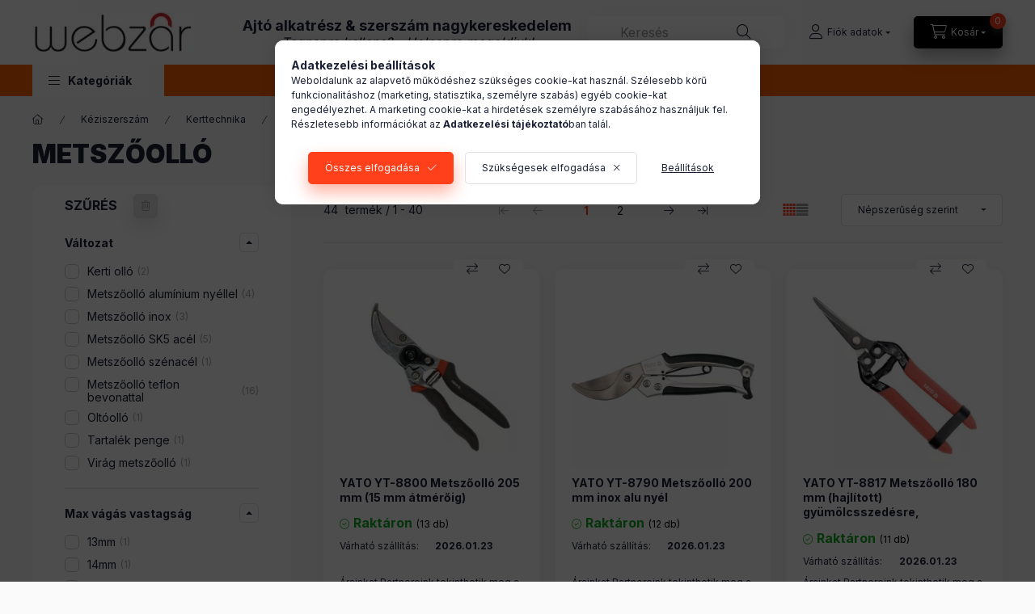

--- FILE ---
content_type: text/html; charset=UTF-8
request_url: https://webzar.hu/Kezi_metszoollo
body_size: 42657
content:
<!DOCTYPE html>
<html lang="hu" class="js-ajax-filter-box-checking-force js-ajax-product-list-checking">
    <head>
        <meta charset="utf-8">
<meta name="description" content="Metszőolló, Kertgondozás, Kerttechnika, Kéziszerszám, Webzár - Online zár és szerszám nagykereskedés">
<meta name="robots" content="index, follow">
<meta http-equiv="X-UA-Compatible" content="IE=Edge">
<meta property="og:site_name" content="Webzár - Online zár és szerszám nagykereskedés" />
<meta property="og:title" content="Metszőolló - Kertgondozás - Kerttechnika - Kéziszerszám - We">
<meta property="og:description" content="Metszőolló, Kertgondozás, Kerttechnika, Kéziszerszám, Webzár - Online zár és szerszám nagykereskedés">
<meta property="og:type" content="website">
<meta property="og:url" content="https://webzar.hu/Kezi_metszoollo">
<meta name="theme-color" content="#ffffff">
<meta name="msapplication-TileColor" content="#ffffff">
<meta name="mobile-web-app-capable" content="yes">
<meta name="apple-mobile-web-app-capable" content="yes">
<meta name="MobileOptimized" content="320">
<meta name="HandheldFriendly" content="true">

<title>Metszőolló - Kertgondozás - Kerttechnika - Kéziszerszám - We</title>


<script>
var service_type="shop";
var shop_url_main="https://webzar.hu";
var actual_lang="hu";
var money_len="1";
var money_thousend=" ";
var money_dec=",";
var shop_id=23398;
var unas_design_url="https:"+"/"+"/"+"webzar.hu"+"/"+"!common_design"+"/"+"base"+"/"+"002400"+"/";
var unas_design_code='002400';
var unas_base_design_code='2400';
var unas_design_ver=4;
var unas_design_subver=3;
var unas_shop_url='https://webzar.hu';
var responsive="yes";
var config_plus=new Array();
config_plus['cart_fly_id']="cart-box__fly-to-desktop";
config_plus['cart_redirect']=1;
config_plus['cart_refresh_force']="1";
config_plus['money_type']='Ft';
config_plus['money_type_display']='Ft';
config_plus['accessible_design']=true;
var lang_text=new Array();

var UNAS = UNAS || {};
UNAS.shop={"base_url":'https://webzar.hu',"domain":'webzar.hu',"username":'webzar.unas.hu',"id":23398,"lang":'hu',"currency_type":'Ft',"currency_code":'HUF',"currency_rate":'1',"currency_length":1,"base_currency_length":1,"canonical_url":'https://webzar.hu/Kezi_metszoollo'};
UNAS.design={"code":'002400',"page":'product_list'};
UNAS.api_auth="d52f0e47476504c2c9fc4b975d2883ce";
UNAS.customer={"email":'',"id":0,"group_id":0,"without_registration":0};
UNAS.shop["category_id"]="530081";
UNAS.shop["only_private_customer_can_purchase"] = false;
 

UNAS.text = {
    "button_overlay_close": `Bezár`,
    "popup_window": `Felugró ablak`,
    "list": `lista`,
    "updating_in_progress": `frissítés folyamatban`,
    "updated": `frissítve`,
    "is_opened": `megnyitva`,
    "is_closed": `bezárva`,
    "deleted": `törölve`,
    "consent_granted": `hozzájárulás megadva`,
    "consent_rejected": `hozzájárulás elutasítva`,
    "field_is_incorrect": `mező hibás`,
    "error_title": `Hiba!`,
    "product_variants": `termék változatok`,
    "product_added_to_cart": `A termék a kosárba került`,
    "product_added_to_cart_with_qty_problem": `A termékből csak [qty_added_to_cart] [qty_unit] került kosárba`,
    "product_removed_from_cart": `A termék törölve a kosárból`,
    "reg_title_name": `Név`,
    "reg_title_company_name": `Cégnév`,
    "number_of_items_in_cart": `Kosárban lévő tételek száma`,
    "cart_is_empty": `A kosár üres`,
    "cart_updated": `A kosár frissült`
};


UNAS.text["delete_from_compare"]= `Törlés összehasonlításból`;
UNAS.text["comparison"]= `Összehasonlítás`;

UNAS.text["delete_from_favourites"]= `Törlés a kedvencek közül`;
UNAS.text["add_to_favourites"]= `Kedvencekhez`;






window.lazySizesConfig=window.lazySizesConfig || {};
window.lazySizesConfig.loadMode=1;
window.lazySizesConfig.loadHidden=false;

window.dataLayer = window.dataLayer || [];
function gtag(){dataLayer.push(arguments)};
gtag('js', new Date());
</script>

<script src="https://webzar.hu/temp/shop_23398_ef5c013f9f7d033ec5ff07f40e599623.js?mod_time=1769012825"></script>

<link href="https://webzar.hu/temp/shop_23398_0c546fac7ac8a2ec30bbe1baaf2f69a7.css?mod_time=1769012826" rel="stylesheet" type="text/css">

<link href="https://webzar.hu/Kezi_metszoollo" rel="canonical">
<link href="https://webzar.hu/Kezi_metszoollo,2" rel="next">
<link href="https://webzar.hu/shop_ordered/23398/design_pic/favicon.ico" rel="shortcut icon">
<script>
        var google_consent=1;
    
        gtag('consent', 'default', {
           'ad_storage': 'denied',
           'ad_user_data': 'denied',
           'ad_personalization': 'denied',
           'analytics_storage': 'denied',
           'functionality_storage': 'denied',
           'personalization_storage': 'denied',
           'security_storage': 'granted'
        });

    
        gtag('consent', 'update', {
           'ad_storage': 'denied',
           'ad_user_data': 'denied',
           'ad_personalization': 'denied',
           'analytics_storage': 'denied',
           'functionality_storage': 'denied',
           'personalization_storage': 'denied',
           'security_storage': 'granted'
        });

        </script>
    <script async src="https://www.googletagmanager.com/gtag/js?id=G-KJZEDLRYS7"></script>    <script>
    gtag('config', 'G-KJZEDLRYS7');

        </script>
        <script>
    var google_analytics=1;

            gtag('event', 'view_item_list', {
              "currency": "HUF",
              "items": [
                                        {
                          "item_id": "YT-8800",
                          "item_name": "YATO YT-8800 Metszőolló 205 mm (15 mm átmérőig)",
                                                    "item_category": "Kéziszerszám/Kerttechnika/Kertgondozás/Metszőolló",                          "price": '1619.3',
                          "list_position": 1,
                          "list_name": 'Kéziszerszám/Kerttechnika/Kertgondozás/Metszőolló'
                      }
                    ,                      {
                          "item_id": "YT-8790",
                          "item_name": "YATO YT-8790 Metszőolló 200 mm inox alu nyél",
                                                    "item_category": "Kéziszerszám/Kerttechnika/Kertgondozás/Metszőolló",                          "price": '2160.3',
                          "list_position": 2,
                          "list_name": 'Kéziszerszám/Kerttechnika/Kertgondozás/Metszőolló'
                      }
                    ,                      {
                          "item_id": "YT-8817",
                          "item_name": "  YATO YT-8817 Metszőolló 180 mm (hajlított) gyümölcsszedésre, virágvágásra",
                                                    "item_category": "Kéziszerszám/Kerttechnika/Kertgondozás/Metszőolló",                          "price": '1315.7',
                          "list_position": 3,
                          "list_name": 'Kéziszerszám/Kerttechnika/Kertgondozás/Metszőolló'
                      }
                    ,                      {
                          "item_id": "YT-8809",
                          "item_name": "  YATO YT-8809 Metszőolló 210 mm teflon bevonatú pengével, műanyag borítással",
                                                    "item_category": "Kéziszerszám/Kerttechnika/Kertgondozás/Metszőolló",                          "price": '1931.7',
                          "list_position": 4,
                          "list_name": 'Kéziszerszám/Kerttechnika/Kertgondozás/Metszőolló'
                      }
                    ,                      {
                          "item_id": "YT-88190",
                          "item_name": "  YATO YT-88190 Metszőolló 208 mm teflon bevonattal állítható vágás mellévágó",
                                                    "item_category": "Kéziszerszám/Kerttechnika/Kertgondozás/Metszőolló",                          "price": '2472.7',
                          "list_position": 5,
                          "list_name": 'Kéziszerszám/Kerttechnika/Kertgondozás/Metszőolló'
                      }
                    ,                      {
                          "item_id": "YT-8845",
                          "item_name": "YATO YT-8845 Metszőolló 200 mm alumínium",
                                                    "item_category": "Kéziszerszám/Kerttechnika/Kertgondozás/Metszőolló",                          "price": '2896.9',
                          "list_position": 6,
                          "list_name": 'Kéziszerszám/Kerttechnika/Kertgondozás/Metszőolló'
                      }
                    ,                      {
                          "item_id": "YT-8808",
                          "item_name": "  YATO YT-8808 Metszőolló 200 mm teflon bevonattal kézvédővel (19 mm-ig)",
                                                    "item_category": "Kéziszerszám/Kerttechnika/Kertgondozás/Metszőolló",                          "price": '1847.9',
                          "list_position": 7,
                          "list_name": 'Kéziszerszám/Kerttechnika/Kertgondozás/Metszőolló'
                      }
                    ,                      {
                          "item_id": "YT-8807",
                          "item_name": "  YATO YT-8807 Metszőolló 200 mm teflon bevonattal (19 mm-ig)",
                                                    "item_category": "Kéziszerszám/Kerttechnika/Kertgondozás/Metszőolló",                          "price": '1917.7',
                          "list_position": 8,
                          "list_name": 'Kéziszerszám/Kerttechnika/Kertgondozás/Metszőolló'
                      }
                    ,                      {
                          "item_id": "YT-8816",
                          "item_name": "YATO YT-8816 Metszőolló 185 mm hosszúszárú mellévágó",
                                                    "item_category": "Kéziszerszám/Kerttechnika/Kertgondozás/Metszőolló",                          "price": '1249.7',
                          "list_position": 9,
                          "list_name": 'Kéziszerszám/Kerttechnika/Kertgondozás/Metszőolló'
                      }
                    ,                      {
                          "item_id": "YT-8791",
                          "item_name": "YATO YT-8791 Metszőolló 200 mm inox alu nyél",
                                                    "item_category": "Kéziszerszám/Kerttechnika/Kertgondozás/Metszőolló",                          "price": '2080.3',
                          "list_position": 10,
                          "list_name": 'Kéziszerszám/Kerttechnika/Kertgondozás/Metszőolló'
                      }
                    ,                      {
                          "item_id": "YT-88505",
                          "item_name": "YATO YT-88505 Oltóolló készlet 7 részes",
                                                    "item_category": "Kéziszerszám/Kerttechnika/Kertgondozás/Metszőolló",                          "price": '3961.1',
                          "list_position": 11,
                          "list_name": 'Kéziszerszám/Kerttechnika/Kertgondozás/Metszőolló'
                      }
                    ,                      {
                          "item_id": "YT-88191",
                          "item_name": "  YATO YT-88191 Metszőolló 208 mm teflon bevonattal állítható vágás rávágó",
                                                    "item_category": "Kéziszerszám/Kerttechnika/Kertgondozás/Metszőolló",                          "price": '2472.7',
                          "list_position": 12,
                          "list_name": 'Kéziszerszám/Kerttechnika/Kertgondozás/Metszőolló'
                      }
                    ,                      {
                          "item_id": "YT-88180",
                          "item_name": "  YATO YT-88180 Metszőolló 208 mm teflon bevonattal mellévágó",
                                                    "item_category": "Kéziszerszám/Kerttechnika/Kertgondozás/Metszőolló",                          "price": '2272',
                          "list_position": 13,
                          "list_name": 'Kéziszerszám/Kerttechnika/Kertgondozás/Metszőolló'
                      }
                    ,                      {
                          "item_id": "YT-88296",
                          "item_name": "YATO YT-88296 Racsnis metszőolló alumínium nyéllel",
                                                    "item_category": "Kéziszerszám/Kerttechnika/Kertgondozás/Metszőolló",                          "price": '5146',
                          "list_position": 14,
                          "list_name": 'Kéziszerszám/Kerttechnika/Kertgondozás/Metszőolló'
                      }
                    ,                      {
                          "item_id": "YT-8801",
                          "item_name": "YATO YT-8801 Metszőolló 210 mm teflon bevonattal",
                                                    "item_category": "Kéziszerszám/Kerttechnika/Kertgondozás/Metszőolló",                          "price": '2188.2',
                          "list_position": 15,
                          "list_name": 'Kéziszerszám/Kerttechnika/Kertgondozás/Metszőolló'
                      }
                    ,                      {
                          "item_id": "YT-8849",
                          "item_name": "YATO YT-8849 Metszőolló 200 mm univerzális alumínium",
                                                    "item_category": "Kéziszerszám/Kerttechnika/Kertgondozás/Metszőolló",                          "price": '2954',
                          "list_position": 16,
                          "list_name": 'Kéziszerszám/Kerttechnika/Kertgondozás/Metszőolló'
                      }
                    ,                      {
                          "item_id": "YT-8802",
                          "item_name": "  YATO YT-8802 Metszőolló 200 mm teflon bevonatú keményfém pengés (rávágó lappal)",
                                                    "item_category": "Kéziszerszám/Kerttechnika/Kertgondozás/Metszőolló",                          "price": '2100.6',
                          "list_position": 17,
                          "list_name": 'Kéziszerszám/Kerttechnika/Kertgondozás/Metszőolló'
                      }
                    ,                      {
                          "item_id": "YT-8815",
                          "item_name": "  YATO YT-8815 Metszőolló 175 mm gyümölcsszedésre, virágvágásra",
                                                    "item_category": "Kéziszerszám/Kerttechnika/Kertgondozás/Metszőolló",                          "price": '1282.7',
                          "list_position": 18,
                          "list_name": 'Kéziszerszám/Kerttechnika/Kertgondozás/Metszőolló'
                      }
                    ,                      {
                          "item_id": "YT-88183",
                          "item_name": "  YATO YT-88183 Metszőolló 208 mm alu teflon bevonattal mellévágó",
                                                    "item_category": "Kéziszerszám/Kerttechnika/Kertgondozás/Metszőolló",                          "price": '2929.9',
                          "list_position": 19,
                          "list_name": 'Kéziszerszám/Kerttechnika/Kertgondozás/Metszőolló'
                      }
                    ,                      {
                          "item_id": "YT-8805",
                          "item_name": "YATO YT-8805 Metszőolló 175 mm teflon bevonattal",
                                                    "item_category": "Kéziszerszám/Kerttechnika/Kertgondozás/Metszőolló",                          "price": '1559.6',
                          "list_position": 20,
                          "list_name": 'Kéziszerszám/Kerttechnika/Kertgondozás/Metszőolló'
                      }
                    ,                      {
                          "item_id": "YT-8811",
                          "item_name": "  YATO YT-8811 Metszőolló 185 mm teflon bevonattal mellévágó",
                                                    "item_category": "Kéziszerszám/Kerttechnika/Kertgondozás/Metszőolló",                          "price": '1811',
                          "list_position": 21,
                          "list_name": 'Kéziszerszám/Kerttechnika/Kertgondozás/Metszőolló'
                      }
                    ,                      {
                          "item_id": "YT-8843",
                          "item_name": "  YATO YT-8843 Metszőolló 180 mm inox alu nyéllel (14 mm-ig)",
                                                    "item_category": "Kéziszerszám/Kerttechnika/Kertgondozás/Metszőolló",                          "price": '1856.7',
                          "list_position": 22,
                          "list_name": 'Kéziszerszám/Kerttechnika/Kertgondozás/Metszőolló'
                      }
                    ,                      {
                          "item_id": "YT-88182",
                          "item_name": "  YATO YT-88182 Metszőolló 208 mm teflon bevonattal rávágó",
                                                    "item_category": "Kéziszerszám/Kerttechnika/Kertgondozás/Metszőolló",                          "price": '2277.1',
                          "list_position": 23,
                          "list_name": 'Kéziszerszám/Kerttechnika/Kertgondozás/Metszőolló'
                      }
                    ,                      {
                          "item_id": "YT-88185",
                          "item_name": "  YATO YT-88185 Metszőolló 220 mm teflon bevonattal mellévágó",
                                                    "item_category": "Kéziszerszám/Kerttechnika/Kertgondozás/Metszőolló",                          "price": '2617.5',
                          "list_position": 24,
                          "list_name": 'Kéziszerszám/Kerttechnika/Kertgondozás/Metszőolló'
                      }
                    ,                      {
                          "item_id": "YT-88186",
                          "item_name": "  YATO YT-88186 Metszőolló 220 mm alu teflon bevonattal mellévágó",
                                                    "item_category": "Kéziszerszám/Kerttechnika/Kertgondozás/Metszőolló",                          "price": '3680.5',
                          "list_position": 25,
                          "list_name": 'Kéziszerszám/Kerttechnika/Kertgondozás/Metszőolló'
                      }
                    ,                      {
                          "item_id": "YT-87850",
                          "item_name": "YATO YT-87850 13 cm-es ergonómikus virágmetsző olló",
                                                    "item_category": "Kéziszerszám/Kerttechnika/Kertgondozás/Metszőolló",                          "price": '960.1',
                          "list_position": 26,
                          "list_name": 'Kéziszerszám/Kerttechnika/Kertgondozás/Metszőolló'
                      }
                    ,                      {
                          "item_id": "YT-87860",
                          "item_name": "YATO YT-87860 KERTI OLLÓ ROZSDAMENTES ACÉL 155MM",
                                                    "item_category": "Kéziszerszám/Kerttechnika/Kertgondozás/Metszőolló",                          "price": '778.5',
                          "list_position": 27,
                          "list_name": 'Kéziszerszám/Kerttechnika/Kertgondozás/Metszőolló'
                      }
                    ,                      {
                          "item_id": "YT-87861",
                          "item_name": "YATO YT-87861 KERTI OLLÓ ROZSDAMENTES ACÉL 215MM",
                                                    "item_category": "Kéziszerszám/Kerttechnika/Kertgondozás/Metszőolló",                          "price": '1414.8',
                          "list_position": 28,
                          "list_name": 'Kéziszerszám/Kerttechnika/Kertgondozás/Metszőolló'
                      }
                    ,                      {
                          "item_id": "YT-87890",
                          "item_name": "YATO YT-87890 Metszőolló 205mm",
                                                    "item_category": "Kéziszerszám/Kerttechnika/Kertgondozás/Metszőolló",                          "price": '1469.4',
                          "list_position": 29,
                          "list_name": 'Kéziszerszám/Kerttechnika/Kertgondozás/Metszőolló'
                      }
                    ,                      {
                          "item_id": "YT-87891",
                          "item_name": "YATO YT-87891 Metszőolló 205mm",
                                                    "item_category": "Kéziszerszám/Kerttechnika/Kertgondozás/Metszőolló",                          "price": '1549.4',
                          "list_position": 30,
                          "list_name": 'Kéziszerszám/Kerttechnika/Kertgondozás/Metszőolló'
                      }
                    ,                      {
                          "item_id": "YT-88120",
                          "item_name": "YATO YT-88120 Alumínium metszőolló 205mm",
                                                    "item_category": "Kéziszerszám/Kerttechnika/Kertgondozás/Metszőolló",                          "price": '2090.4',
                          "list_position": 31,
                          "list_name": 'Kéziszerszám/Kerttechnika/Kertgondozás/Metszőolló'
                      }
                    ,                      {
                          "item_id": "YT-88121",
                          "item_name": "YATO YT-88121 Alumínium metszőolló 205mm",
                                                    "item_category": "Kéziszerszám/Kerttechnika/Kertgondozás/Metszőolló",                          "price": '2207.3',
                          "list_position": 32,
                          "list_name": 'Kéziszerszám/Kerttechnika/Kertgondozás/Metszőolló'
                      }
                    ,                      {
                          "item_id": "YT-88122",
                          "item_name": "YATO YT-88122 Alumínium racsnis metszőolló 190mm",
                                                    "item_category": "Kéziszerszám/Kerttechnika/Kertgondozás/Metszőolló",                          "price": '3018.8',
                          "list_position": 33,
                          "list_name": 'Kéziszerszám/Kerttechnika/Kertgondozás/Metszőolló'
                      }
                    ,                      {
                          "item_id": "YT-88123",
                          "item_name": "YATO YT-88123 Alumínium racsnis metszőolló kézvédővel",
                                                    "item_category": "Kéziszerszám/Kerttechnika/Kertgondozás/Metszőolló",                          "price": '2938.8',
                          "list_position": 34,
                          "list_name": 'Kéziszerszám/Kerttechnika/Kertgondozás/Metszőolló'
                      }
                    ,                      {
                          "item_id": "YT-88292",
                          "item_name": "  YATO YT-88292 Tartalék kés metszőollóhoz YT-88290, YT-88291",
                                                    "item_category": "Kéziszerszám/Kerttechnika/Kertgondozás/Metszőolló",                          "price": '1699.3',
                          "list_position": 35,
                          "list_name": 'Kéziszerszám/Kerttechnika/Kertgondozás/Metszőolló'
                      }
                    ,                      {
                          "item_id": "YT-88294",
                          "item_name": "  YATO YT-88294 Fogaskerekes metszőolló alumínium teleszkópos nyéllel",
                                                    "item_category": "Kéziszerszám/Kerttechnika/Kertgondozás/Metszőolló",                          "price": '6896.1',
                          "list_position": 36,
                          "list_name": 'Kéziszerszám/Kerttechnika/Kertgondozás/Metszőolló'
                      }
                    ,                      {
                          "item_id": "YT-88295",
                          "item_name": "  YATO YT-88295 Tartalék kés és üllő metszőollóhoz YT-88293, YT-88294",
                                                    "item_category": "Kéziszerszám/Kerttechnika/Kertgondozás/Metszőolló",                          "price": '2033.3',
                          "list_position": 37,
                          "list_name": 'Kéziszerszám/Kerttechnika/Kertgondozás/Metszőolló'
                      }
                    ,                      {
                          "item_id": "YT-88297",
                          "item_name": "  YATO YT-88297 Racsnis metszőolló teleszkópos alumínium nyéllel",
                                                    "item_category": "Kéziszerszám/Kerttechnika/Kertgondozás/Metszőolló",                          "price": '7404.1',
                          "list_position": 38,
                          "list_name": 'Kéziszerszám/Kerttechnika/Kertgondozás/Metszőolló'
                      }
                    ,                      {
                          "item_id": "YT-88298",
                          "item_name": "  YATO YT-88298 Pótkés és üllő az YT-88296 és YT-88297 metszőollókhoz",
                                                    "item_category": "Kéziszerszám/Kerttechnika/Kertgondozás/Metszőolló",                          "price": '2207.3',
                          "list_position": 39,
                          "list_name": 'Kéziszerszám/Kerttechnika/Kertgondozás/Metszőolló'
                      }
                    ,                      {
                          "item_id": "YT-88299",
                          "item_name": "  YATO YT-88299 Racsnis metszőolló teleszkópos alumínium nyéllel",
                                                    "item_category": "Kéziszerszám/Kerttechnika/Kertgondozás/Metszőolló",                          "price": '9779',
                          "list_position": 40,
                          "list_name": 'Kéziszerszám/Kerttechnika/Kertgondozás/Metszőolló'
                      }
                                  ],
              'non_interaction': true
        });
           </script>
       <script>
        var google_ads=1;

                gtag('event','remarketing', {
            'ecomm_pagetype': 'category',
            'ecomm_prodid': ["YT-8800","YT-8790","YT-8817","YT-8809","YT-88190","YT-8845","YT-8808","YT-8807","YT-8816","YT-8791","YT-88505","YT-88191","YT-88180","YT-88296","YT-8801","YT-8849","YT-8802","YT-8815","YT-88183","YT-8805","YT-8811","YT-8843","YT-88182","YT-88185","YT-88186","YT-87850","YT-87860","YT-87861","YT-87890","YT-87891","YT-88120","YT-88121","YT-88122","YT-88123","YT-88292","YT-88294","YT-88295","YT-88297","YT-88298","YT-88299"]        });
            </script>
        <!-- Google Tag Manager -->
    <script>(function(w,d,s,l,i){w[l]=w[l]||[];w[l].push({'gtm.start':
            new Date().getTime(),event:'gtm.js'});var f=d.getElementsByTagName(s)[0],
            j=d.createElement(s),dl=l!='dataLayer'?'&l='+l:'';j.async=true;j.src=
            'https://www.googletagmanager.com/gtm.js?id='+i+dl;f.parentNode.insertBefore(j,f);
        })(window,document,'script','dataLayer','GTM-W88GCDW');</script>
    <!-- End Google Tag Manager -->

    
        <meta content="width=device-width, initial-scale=1.0" name="viewport" />
        <link rel="preconnect" href="https://fonts.gstatic.com">
        <link rel="preload" href="https://fonts.googleapis.com/css2?family=Inter:wght@400;700;900&display=swap" as="style" />
        <link rel="stylesheet" href="https://fonts.googleapis.com/css2?family=Inter:wght@400;700;900&display=swap" media="print" onload="this.media='all'">
        <noscript>
            <link rel="stylesheet" href="https://fonts.googleapis.com/css2?family=Inter:wght@400;700;900&display=swap" />
        </noscript>
        <link rel="preload" href="https://webzar.hu/!common_design/own/fonts/2400/customicons/custom-icons.css" as="style">
        <link rel="stylesheet" href="https://webzar.hu/!common_design/own/fonts/2400/customicons/custom-icons.css" media="print" onload="this.media='all'">
        <noscript>
            <link rel="stylesheet" href="https://webzar.hu/!common_design/own/fonts/2400/customicons/custom-icons.css" />
        </noscript>
        
        
        
        
        

        
        
        
                
        
        
        
        
        
        
        
        
        
                
        
    </head>


                
                
    
    
    
    
    
    
    
    
    
    
                             
    
    
    
    
    <body class='design_ver4 design_subver1 design_subver2 design_subver3' id="ud_shop_art">
    
        <!-- Google Tag Manager (noscript) -->
    <noscript><iframe src="https://www.googletagmanager.com/ns.html?id=GTM-W88GCDW"
                      height="0" width="0" style="display:none;visibility:hidden"></iframe></noscript>
    <!-- End Google Tag Manager (noscript) -->
    <div id="image_to_cart" style="display:none; position:absolute; z-index:100000;"></div>
<div class="overlay_common overlay_warning" id="overlay_cart_add"></div>
<script>$(document).ready(function(){ overlay_init("cart_add",{"onBeforeLoad":false}); });</script>
<div class="overlay_common overlay_dialog" id="overlay_save_filter"></div>
<script>$(document).ready(function(){ overlay_init("save_filter",{"closeOnEsc":true,"closeOnClick":true}); });</script>
<div id="overlay_login_outer"></div>	
	<script>
	$(document).ready(function(){
	    var login_redir_init="";

		$("#overlay_login_outer").overlay({
			onBeforeLoad: function() {
                var login_redir_temp=login_redir_init;
                if (login_redir_act!="") {
                    login_redir_temp=login_redir_act;
                    login_redir_act="";
                }

									$.ajax({
						type: "GET",
						async: true,
						url: "https://webzar.hu/shop_ajax/ajax_popup_login.php",
						data: {
							shop_id:"23398",
							lang_master:"hu",
                            login_redir:login_redir_temp,
							explicit:"ok",
							get_ajax:"1"
						},
						success: function(data){
							$("#overlay_login_outer").html(data);
							if (unas_design_ver >= 5) $("#overlay_login_outer").modal('show');
							$('#overlay_login1 input[name=shop_pass_login]').keypress(function(e) {
								var code = e.keyCode ? e.keyCode : e.which;
								if(code.toString() == 13) {		
									document.form_login_overlay.submit();		
								}	
							});	
						}
					});
								},
			top: 50,
			mask: {
	color: "#000000",
	loadSpeed: 200,
	maskId: "exposeMaskOverlay",
	opacity: 0.7
},
			closeOnClick: (config_plus['overlay_close_on_click_forced'] === 1),
			onClose: function(event, overlayIndex) {
				$("#login_redir").val("");
			},
			load: false
		});
		
			});
	function overlay_login() {
		$(document).ready(function(){
			$("#overlay_login_outer").overlay().load();
		});
	}
	function overlay_login_remind() {
        if (unas_design_ver >= 5) {
            $("#overlay_remind").overlay().load();
        } else {
            $(document).ready(function () {
                $("#overlay_login_outer").overlay().close();
                setTimeout('$("#overlay_remind").overlay().load();', 250);
            });
        }
	}

    var login_redir_act="";
    function overlay_login_redir(redir) {
        login_redir_act=redir;
        $("#overlay_login_outer").overlay().load();
    }
	</script>  
	<div class="overlay_common overlay_info" id="overlay_remind"></div>
<script>$(document).ready(function(){ overlay_init("remind",[]); });</script>

	<script>
    	function overlay_login_error_remind() {
		$(document).ready(function(){
			load_login=0;
			$("#overlay_error").overlay().close();
			setTimeout('$("#overlay_remind").overlay().load();', 250);	
		});
	}
	</script>  
	<div class="overlay_common overlay_info" id="overlay_newsletter"></div>
<script>$(document).ready(function(){ overlay_init("newsletter",[]); });</script>

<script>
function overlay_newsletter() {
    $(document).ready(function(){
        $("#overlay_newsletter").overlay().load();
    });
}
</script>
<div class="overlay_common overlay_error" id="overlay_script"></div>
<script>$(document).ready(function(){ overlay_init("script",[]); });</script>
    <script>
    $(document).ready(function() {
        $.ajax({
            type: "GET",
            url: "https://webzar.hu/shop_ajax/ajax_stat.php",
            data: {master_shop_id:"23398",get_ajax:"1"}
        });
    });
    </script>
    

    
    <div id="container" class="page_shop_art_530081 readmore-v2
 filter-exists filter-box-in-sidebar nav-position-top header-will-fixed fixed-cart-on-artdet">
                
                <nav id="nav--mobile-top" class="nav header nav--mobile nav--top d-sm-none js-header js-header-fixed">
            <div class="header-inner js-header-inner w-100">
                <div class="d-flex justify-content-center d-sm-none">
                                        <button type="button" class="hamburger-box__dropdown-btn-mobile burger btn dropdown__btn" id="hamburger-box__dropdown-btn"
                            aria-label="Kategóriák" aria-haspopup="dialog" aria-expanded="false" aria-controls="hamburger-box__dropdown"
                            data-btn-for="#hamburger-box__dropdown"
                    >
                        <span class="burger__lines">
                            <span class="burger__line"></span>
                            <span class="burger__line"></span>
                            <span class="burger__line"></span>
                        </span>
                        <span class="dropdown__btn-text">
                            Kategóriák
                        </span>
                    </button>
                                        <button class="search-box__dropdown-btn btn dropdown__btn" type="button" data-btn-for="#search-box__dropdown"
                            aria-label="Keresés" aria-haspopup="dialog" aria-expanded="false" aria-controls="search-box__dropdown"
                    >
                        <span class="search-box__dropdown-btn-icon dropdown__btn-icon icon--search"></span>
                    </button>

                    

                    


 
 <div id="reload1_box_filter_content">
 <button class="filter-box__dropdown-btn btn dropdown__btn"
 type="button" data-btn-for="#filter-dropdown" aria-label="Szűrés"
 >
 <span class="filter-box__dropdown-btn-text">Szűrés</span>
 <span class="filter-box__dropdown-btn-icon dropdown__btn-icon icon--filter"></span>
 <span class="filter-box__dropdown-btn-param-checked-num js-param-checked-num" data-text="aktív"></span>
 </button>
 </div>
 
 

                    
                            <button class="profile__dropdown-btn js-profile-btn btn dropdown__btn" id="profile__dropdown-btn" type="button"
            data-orders="https://webzar.hu/shop_order_track.php" data-btn-for="#profile__dropdown"
            aria-label="Fiók adatok" aria-haspopup="dialog" aria-expanded="false" aria-controls="profile__dropdown"
    >
        <span class="profile__dropdown-btn-icon dropdown__btn-icon icon--user"></span>
        <span class="profile__text dropdown__btn-text">Fiók adatok</span>
            </button>
    
    
                    <button class="cart-box__dropdown-btn btn dropdown__btn js-cart-box-loaded-by-ajax"
                            aria-label="Kosár megtekintése" aria-haspopup="dialog" aria-expanded="false" aria-controls="cart-box__dropdown"
                            type="button" data-btn-for="#cart-box__dropdown"                    >
                        <span class="cart-box__dropdown-btn-icon dropdown__btn-icon icon--cart"></span>
                        <span class="cart-box__text dropdown__btn-text">Kosár</span>
                                    <span id="box_cart_content" class="cart-box">                <span class="bubble cart-box__bubble"><span class="sr-only">Kosárban lévő tételek száma:</span>0</span>
            </span>
    
                    </button>
                </div>
            </div>
        </nav>
                        <header class="header header--mobile py-3 px-4 d-flex justify-content-center d-sm-none position-relative has-tel">
                <div id="header_logo_img2" class="js-element header_logo logo" data-element-name="header_logo">
        <div class="header_logo-img-container">
            <div class="header_logo-img-wrapper">
                                                <a class="has-img" href="https://webzar.hu">                    <picture>
                                                <source srcset="https://webzar.hu/!common_design/custom/webzar.unas.hu/element/layout_hu_header_logo-400x120_2_default.webp?time=1767947847 1x, https://webzar.hu/!common_design/custom/webzar.unas.hu/element/layout_hu_header_logo-400x120_2_default_retina.webp?time=1767947847 2x" />
                        <img                              width="200" height="50"
                                                          src="https://webzar.hu/!common_design/custom/webzar.unas.hu/element/layout_hu_header_logo-400x120_2_default.webp?time=1767947847"                             
                             alt="Webzár - Online zár és szerszám nagykereskedés                        "/>
                    </picture>
                    </a>                                        </div>
        </div>
    </div>

                        <div class="js-element header_text_section_2 d-sm-none" data-element-name="header_text_section_2">
            <div class="header_text_section_2-slide slide-1"><p style="text-align: center;"><strong><span style="font-size: 18px;">Ajtó alkatrész & szerszám </span><span style="font-size: 20px;"><span style="font-size: 18px;">nagykereskedelem</span><br /></span></strong><em><span style="font-size: 16px;">Tegnapra kellene? - Holnapra megoldjuk!</span></em></p></div>
    </div>

        
        </header>
        <header id="header--desktop" class="header header--desktop d-none d-sm-block js-header js-header-fixed">
            <div class="header-inner js-header-inner">
                <div class="header__top">
                    <div class="container">
                        <div class="header__top-inner">
                            <div class="row no-gutters gutters-md-10 justify-content-center align-items-center">
                                <div class="header__top-left col col-xl-auto">
                                    <div class="header__left-inner d-flex align-items-center">
                                                                                <div class="nav-link--products-placeholder-on-fixed-header burger btn">
                                            <span class="burger__lines">
                                                <span class="burger__line"></span>
                                                <span class="burger__line"></span>
                                                <span class="burger__line"></span>
                                            </span>
                                            <span class="burger__text dropdown__btn-text">
                                                Kategóriák
                                            </span>
                                        </div>
                                        <button type="button" class="hamburger-box__dropdown-btn burger btn dropdown__btn d-lg-none" id="hamburger-box__dropdown-btn2"
                                                aria-label="Kategóriák" aria-haspopup="dialog" aria-expanded="false" aria-controls="hamburger-box__dropdown"
                                                data-btn-for="#hamburger-box__dropdown"
                                        >
                                            <span class="burger__lines">
                                              <span class="burger__line"></span>
                                              <span class="burger__line"></span>
                                              <span class="burger__line"></span>
                                            </span>
                                            <span class="burger__text dropdown__btn-text">
                                              Kategóriák
                                            </span>
                                        </button>
                                                                                    <div id="header_logo_img" class="js-element header_logo logo" data-element-name="header_logo">
        <div class="header_logo-img-container">
            <div class="header_logo-img-wrapper">
                                                <a class="has-img" href="https://webzar.hu">                    <picture>
                                                <source srcset="https://webzar.hu/!common_design/custom/webzar.unas.hu/element/layout_hu_header_logo-400x120_2_default.webp?time=1767947847 1x, https://webzar.hu/!common_design/custom/webzar.unas.hu/element/layout_hu_header_logo-400x120_2_default_retina.webp?time=1767947847 2x" />
                        <img                              width="200" height="50"
                                                          src="https://webzar.hu/!common_design/custom/webzar.unas.hu/element/layout_hu_header_logo-400x120_2_default.webp?time=1767947847"                             
                             alt="Webzár - Online zár és szerszám nagykereskedés                        "/>
                    </picture>
                    </a>                                        </div>
        </div>
    </div>

                                        <div class="js-element header_text_section_2" data-element-name="header_text_section_2">
            <div class="header_text_section_2-slide slide-1"><p style="text-align: center;"><strong><span style="font-size: 18px;">Ajtó alkatrész & szerszám </span><span style="font-size: 20px;"><span style="font-size: 18px;">nagykereskedelem</span><br /></span></strong><em><span style="font-size: 16px;">Tegnapra kellene? - Holnapra megoldjuk!</span></em></p></div>
    </div>

                                    </div>
                                </div>
                                <div class="header__top-right col-auto col-xl d-flex justify-content-end align-items-center">
                                    <button class="search-box__dropdown-btn btn dropdown__btn d-xl-none" id="#search-box__dropdown-btn2"
                                            aria-label="Keresés" aria-haspopup="dialog" aria-expanded="false" aria-controls="search-box__dropdown2"
                                            type="button" data-btn-for="#search-box__dropdown2"
                                    >
                                        <span class="search-box__dropdown-btn-icon dropdown__btn-icon icon--search"></span>
                                        <span class="search-box__text dropdown__btn-text">Keresés</span>
                                    </button>
                                    <div class="search-box__dropdown dropdown__content dropdown__content-till-lg" id="search-box__dropdown2" data-content-for="#search-box__dropdown-btn2" data-content-direction="full">
                                        <span class="dropdown__caret"></span>
                                        <button class="dropdown__btn-close search-box__dropdown__btn-close btn btn-close" type="button" aria-label="Bezár"></button>
                                        <div class="dropdown__content-inner search-box__inner position-relative js-search browser-is-chrome"
     id="box_search_content2">
    <form name="form_include_search2" id="form_include_search2" action="https://webzar.hu/shop_search.php" method="get">
    <div class="search-box__form-inner d-flex flex-column">
        <div class="form-group box-search-group mb-0 js-search-smart-insert-after-here">
            <input data-stay-visible-breakpoint="1280" id="box_search_input2" class="search-box__input ac_input js-search-input form-control"
                   name="search" pattern=".{3,100}" aria-label="Keresés" title="Hosszabb kereső kifejezést írjon be!"
                   placeholder="Keresés" type="search" maxlength="100" autocomplete="off" required                   role="combobox" aria-autocomplete="list" aria-expanded="false"
                                      aria-controls="autocomplete-categories autocomplete-products"
                               >
            <div class="search-box__search-btn-outer input-group-append" title="Keresés">
                <button class="btn search-box__search-btn" aria-label="Keresés">
                    <span class="search-box__search-btn-icon icon--search"></span>
                </button>
            </div>
            <div class="search__loading">
                <div class="loading-spinner--small"></div>
            </div>
        </div>
        <div class="ac_results2">
            <span class="ac_result__caret"></span>
        </div>
    </div>
    </form>
</div>

                                    </div>
                                                                                <button class="profile__dropdown-btn js-profile-btn btn dropdown__btn" id="profile__dropdown-btn2" type="button"
            data-orders="https://webzar.hu/shop_order_track.php" data-btn-for="#profile__dropdown"
            aria-label="Fiók adatok" aria-haspopup="dialog" aria-expanded="false" aria-controls="profile__dropdown"
    >
        <span class="profile__dropdown-btn-icon dropdown__btn-icon icon--user"></span>
        <span class="profile__text dropdown__btn-text">Fiók adatok</span>
            </button>
    
    
                                    <button id="cart-box__fly-to-desktop" class="cart-box__dropdown-btn btn dropdown__btn js-cart-box-loaded-by-ajax"
                                            aria-label="Kosár megtekintése" aria-describedby="box_cart_content" aria-haspopup="dialog" aria-expanded="false" aria-controls="cart-box__dropdown"
                                            type="button" data-btn-for="#cart-box__dropdown"                                    >
                                        <span class="cart-box__dropdown-btn-icon dropdown__btn-icon icon--cart"></span>
                                        <span class="cart-box__text dropdown__btn-text">Kosár</span>
                                        <span class="bubble cart-box__bubble">-</span>
                                    </button>
                                </div>
                            </div>
                        </div>
                    </div>
                </div>
                                <div class="header__bottom">
                    <div class="container">
                        <nav class="navbar d-none d-lg-flex navbar-expand navbar-light align-items-stretch">
                                                        <ul id="nav--cat" class="nav nav--cat js-navbar-nav">
                                <li class="nav-item dropdown nav--main nav-item--products">
                                    <a class="nav-link nav-link--products burger d-lg-flex" href="#" onclick="event.preventDefault();" role="button" data-text="Kategóriák" data-toggle="dropdown"
                                       aria-label="Kategóriák" aria-haspopup="dialog" aria-controls="dropdown-cat"
                                        aria-expanded="false"                                    >
                                        <span class="burger__lines">
                                            <span class="burger__line"></span>
                                            <span class="burger__line"></span>
                                            <span class="burger__line"></span>
                                        </span>
                                        <span class="burger__text dropdown__btn-text">
                                            Kategóriák
                                        </span>
                                    </a>
                                    <div id="dropdown-cat" class="dropdown-menu d-none d-block clearfix dropdown--cat with-auto-breaking-megasubmenu dropdown--level-0">
                                                    <ul class="nav-list--0" aria-label="Kategóriák">
            <li id="nav-item-803946" class="nav-item dropdown js-nav-item-803946">
                        <a class="nav-link" href="https://webzar.hu/Kedvezmenyek"               aria-label="Kedvezmények, újdonságok kategória"
                data-toggle="dropdown" data-mouseover="handleSub('803946','https://webzar.hu/shop_ajax/ajax_box_cat.php?get_ajax=1&type=layout&change_lang=hu&level=1&key=803946&box_var_name=shop_cat&box_var_layout_cache=1&box_var_expand_cache=yes&box_var_expand_cache_name=desktop&box_var_layout_level0=0&box_var_layout_level1=1&box_var_layout=2&box_var_ajax=1&box_var_section=content&box_var_highlight=yes&box_var_type=expand&box_var_div=no');" aria-haspopup="true" aria-expanded="false"            >
                                            <span class="nav-link__text">
                    Kedvezmények, újdonságok                </span>
            </a>
                        <div class="megasubmenu dropdown-menu">
                <div class="megasubmenu__sticky-content">
                    <div class="loading-spinner"></div>
                </div>
                            </div>
                    </li>
            <li id="nav-item-354395" class="nav-item js-nav-item-354395">
                        <a class="nav-link" href="https://webzar.hu/hengerzar"               aria-label="Zárbetét kategória"
                           >
                                            <span class="nav-link__text">
                    Zárbetét                </span>
            </a>
                    </li>
            <li id="nav-item-625946" class="nav-item js-nav-item-625946">
                        <a class="nav-link" href="https://webzar.hu/zarrendszer-main?source_cat=625946"               aria-label="Zárrendszer kategória"
                           >
                                            <span class="nav-link__text">
                    Zárrendszer                </span>
            </a>
                    </li>
            <li id="nav-item-167815" class="nav-item dropdown js-nav-item-167815">
                        <a class="nav-link" href="https://webzar.hu/ajtozar"               aria-label="Ajtózár kategória"
                data-toggle="dropdown" data-mouseover="handleSub('167815','https://webzar.hu/shop_ajax/ajax_box_cat.php?get_ajax=1&type=layout&change_lang=hu&level=1&key=167815&box_var_name=shop_cat&box_var_layout_cache=1&box_var_expand_cache=yes&box_var_expand_cache_name=desktop&box_var_layout_level0=0&box_var_layout_level1=1&box_var_layout=2&box_var_ajax=1&box_var_section=content&box_var_highlight=yes&box_var_type=expand&box_var_div=no');" aria-haspopup="true" aria-expanded="false"            >
                                            <span class="nav-link__text">
                    Ajtózár                </span>
            </a>
                        <div class="megasubmenu dropdown-menu">
                <div class="megasubmenu__sticky-content">
                    <div class="loading-spinner"></div>
                </div>
                            </div>
                    </li>
            <li id="nav-item-238406" class="nav-item dropdown js-nav-item-238406">
                        <a class="nav-link" href="https://webzar.hu/butorzar"               aria-label="Bútorzár kategória"
                data-toggle="dropdown" data-mouseover="handleSub('238406','https://webzar.hu/shop_ajax/ajax_box_cat.php?get_ajax=1&type=layout&change_lang=hu&level=1&key=238406&box_var_name=shop_cat&box_var_layout_cache=1&box_var_expand_cache=yes&box_var_expand_cache_name=desktop&box_var_layout_level0=0&box_var_layout_level1=1&box_var_layout=2&box_var_ajax=1&box_var_section=content&box_var_highlight=yes&box_var_type=expand&box_var_div=no');" aria-haspopup="true" aria-expanded="false"            >
                                            <span class="nav-link__text">
                    Bútorzár                </span>
            </a>
                        <div class="megasubmenu dropdown-menu">
                <div class="megasubmenu__sticky-content">
                    <div class="loading-spinner"></div>
                </div>
                            </div>
                    </li>
            <li id="nav-item-741971" class="nav-item js-nav-item-741971">
                        <a class="nav-link" href="https://webzar.hu/lakatpant_lakat"               aria-label="Lakat, lakatpánt kategória"
                           >
                                            <span class="nav-link__text">
                    Lakat, lakatpánt                </span>
            </a>
                    </li>
            <li id="nav-item-120205" class="nav-item dropdown js-nav-item-120205">
                        <a class="nav-link" href="https://webzar.hu/hengerzar_alkatresz"               aria-label="Zárbetét és lakat alkatrész kategória"
                data-toggle="dropdown" data-mouseover="handleSub('120205','https://webzar.hu/shop_ajax/ajax_box_cat.php?get_ajax=1&type=layout&change_lang=hu&level=1&key=120205&box_var_name=shop_cat&box_var_layout_cache=1&box_var_expand_cache=yes&box_var_expand_cache_name=desktop&box_var_layout_level0=0&box_var_layout_level1=1&box_var_layout=2&box_var_ajax=1&box_var_section=content&box_var_highlight=yes&box_var_type=expand&box_var_div=no');" aria-haspopup="true" aria-expanded="false"            >
                                            <span class="nav-link__text">
                    Zárbetét és lakat alkatrész                </span>
            </a>
                        <div class="megasubmenu dropdown-menu">
                <div class="megasubmenu__sticky-content">
                    <div class="loading-spinner"></div>
                </div>
                            </div>
                    </li>
            <li id="nav-item-524005" class="nav-item dropdown js-nav-item-524005">
                        <a class="nav-link" href="https://webzar.hu/kiegeszito-ajtohoz"               aria-label="AJTÓ alkatrészek kategória"
                data-toggle="dropdown" data-mouseover="handleSub('524005','https://webzar.hu/shop_ajax/ajax_box_cat.php?get_ajax=1&type=layout&change_lang=hu&level=1&key=524005&box_var_name=shop_cat&box_var_layout_cache=1&box_var_expand_cache=yes&box_var_expand_cache_name=desktop&box_var_layout_level0=0&box_var_layout_level1=1&box_var_layout=2&box_var_ajax=1&box_var_section=content&box_var_highlight=yes&box_var_type=expand&box_var_div=no');" aria-haspopup="true" aria-expanded="false"            >
                                            <span class="nav-link__text">
                    AJTÓ alkatrészek                </span>
            </a>
                        <div class="megasubmenu dropdown-menu">
                <div class="megasubmenu__sticky-content">
                    <div class="loading-spinner"></div>
                </div>
                            </div>
                    </li>
            <li id="nav-item-373335" class="nav-item dropdown js-nav-item-373335">
                        <a class="nav-link" href="https://webzar.hu/kiegeszito-ablakhoz"               aria-label="ABLAK alkatrészek kategória"
                data-toggle="dropdown" data-mouseover="handleSub('373335','https://webzar.hu/shop_ajax/ajax_box_cat.php?get_ajax=1&type=layout&change_lang=hu&level=1&key=373335&box_var_name=shop_cat&box_var_layout_cache=1&box_var_expand_cache=yes&box_var_expand_cache_name=desktop&box_var_layout_level0=0&box_var_layout_level1=1&box_var_layout=2&box_var_ajax=1&box_var_section=content&box_var_highlight=yes&box_var_type=expand&box_var_div=no');" aria-haspopup="true" aria-expanded="false"            >
                                            <span class="nav-link__text">
                    ABLAK alkatrészek                </span>
            </a>
                        <div class="megasubmenu dropdown-menu">
                <div class="megasubmenu__sticky-content">
                    <div class="loading-spinner"></div>
                </div>
                            </div>
                    </li>
            <li id="nav-item-277160" class="nav-item dropdown js-nav-item-277160">
                        <a class="nav-link" href="https://webzar.hu/kieg_kapuhoz"               aria-label="KAPU alkatrészek kategória"
                data-toggle="dropdown" data-mouseover="handleSub('277160','https://webzar.hu/shop_ajax/ajax_box_cat.php?get_ajax=1&type=layout&change_lang=hu&level=1&key=277160&box_var_name=shop_cat&box_var_layout_cache=1&box_var_expand_cache=yes&box_var_expand_cache_name=desktop&box_var_layout_level0=0&box_var_layout_level1=1&box_var_layout=2&box_var_ajax=1&box_var_section=content&box_var_highlight=yes&box_var_type=expand&box_var_div=no');" aria-haspopup="true" aria-expanded="false"            >
                                            <span class="nav-link__text">
                    KAPU alkatrészek                </span>
            </a>
                        <div class="megasubmenu dropdown-menu">
                <div class="megasubmenu__sticky-content">
                    <div class="loading-spinner"></div>
                </div>
                            </div>
                    </li>
            <li id="nav-item-521300" class="nav-item dropdown js-nav-item-521300">
                        <a class="nav-link" href="https://webzar.hu/egyeb"               aria-label="Egyéb termékek kategória"
                data-toggle="dropdown" data-mouseover="handleSub('521300','https://webzar.hu/shop_ajax/ajax_box_cat.php?get_ajax=1&type=layout&change_lang=hu&level=1&key=521300&box_var_name=shop_cat&box_var_layout_cache=1&box_var_expand_cache=yes&box_var_expand_cache_name=desktop&box_var_layout_level0=0&box_var_layout_level1=1&box_var_layout=2&box_var_ajax=1&box_var_section=content&box_var_highlight=yes&box_var_type=expand&box_var_div=no');" aria-haspopup="true" aria-expanded="false"            >
                                            <span class="nav-link__text">
                    Egyéb termékek                </span>
            </a>
                        <div class="megasubmenu dropdown-menu">
                <div class="megasubmenu__sticky-content">
                    <div class="loading-spinner"></div>
                </div>
                            </div>
                    </li>
            <li id="nav-item-309010" class="nav-item dropdown js-nav-item-309010">
                        <a class="nav-link" href="https://webzar.hu/sct/309010/Ajto-ablak-beepitoknek"               aria-label="Ajtó & ablak beépítőknek kategória"
                data-toggle="dropdown" data-mouseover="handleSub('309010','https://webzar.hu/shop_ajax/ajax_box_cat.php?get_ajax=1&type=layout&change_lang=hu&level=1&key=309010&box_var_name=shop_cat&box_var_layout_cache=1&box_var_expand_cache=yes&box_var_expand_cache_name=desktop&box_var_layout_level0=0&box_var_layout_level1=1&box_var_layout=2&box_var_ajax=1&box_var_section=content&box_var_highlight=yes&box_var_type=expand&box_var_div=no');" aria-haspopup="true" aria-expanded="false"            >
                                            <span class="nav-link__text">
                    Ajtó & ablak beépítőknek                </span>
            </a>
                        <div class="megasubmenu dropdown-menu">
                <div class="megasubmenu__sticky-content">
                    <div class="loading-spinner"></div>
                </div>
                            </div>
                    </li>
            <li id="nav-item-618334" class="nav-item dropdown js-nav-item-618334">
                        <a class="nav-link" href="https://webzar.hu/Keziszerszamok"               aria-label="Kéziszerszám kategória"
                data-toggle="dropdown" data-mouseover="handleSub('618334','https://webzar.hu/shop_ajax/ajax_box_cat.php?get_ajax=1&type=layout&change_lang=hu&level=1&key=618334&box_var_name=shop_cat&box_var_layout_cache=1&box_var_expand_cache=yes&box_var_expand_cache_name=desktop&box_var_layout_level0=0&box_var_layout_level1=1&box_var_layout=2&box_var_ajax=1&box_var_section=content&box_var_highlight=yes&box_var_type=expand&box_var_div=no');" aria-haspopup="true" aria-expanded="false"            >
                                            <span class="nav-link__text">
                    Kéziszerszám                </span>
            </a>
                        <div class="megasubmenu dropdown-menu">
                <div class="megasubmenu__sticky-content">
                    <div class="loading-spinner"></div>
                </div>
                            </div>
                    </li>
            <li id="nav-item-593216" class="nav-item dropdown js-nav-item-593216">
                        <a class="nav-link" href="https://webzar.hu/Gepek_es_tartozekaik"               aria-label="Gép és tartozék kategória"
                data-toggle="dropdown" data-mouseover="handleSub('593216','https://webzar.hu/shop_ajax/ajax_box_cat.php?get_ajax=1&type=layout&change_lang=hu&level=1&key=593216&box_var_name=shop_cat&box_var_layout_cache=1&box_var_expand_cache=yes&box_var_expand_cache_name=desktop&box_var_layout_level0=0&box_var_layout_level1=1&box_var_layout=2&box_var_ajax=1&box_var_section=content&box_var_highlight=yes&box_var_type=expand&box_var_div=no');" aria-haspopup="true" aria-expanded="false"            >
                                            <span class="nav-link__text">
                    Gép és tartozék                </span>
            </a>
                        <div class="megasubmenu dropdown-menu">
                <div class="megasubmenu__sticky-content">
                    <div class="loading-spinner"></div>
                </div>
                            </div>
                    </li>
            <li id="nav-item-547270" class="nav-item js-nav-item-547270">
                        <a class="nav-link" href="https://webzar.hu/Muhelyberendezes__"               aria-label="Műhelyberendezés kategória"
                           >
                                            <span class="nav-link__text">
                    Műhelyberendezés                </span>
            </a>
                    </li>
            <li id="nav-item-671364" class="nav-item dropdown js-nav-item-671364">
                        <a class="nav-link" href="https://webzar.hu/Szerszamtarolas"               aria-label="Szerszámtárolás kategória"
                data-toggle="dropdown" data-mouseover="handleSub('671364','https://webzar.hu/shop_ajax/ajax_box_cat.php?get_ajax=1&type=layout&change_lang=hu&level=1&key=671364&box_var_name=shop_cat&box_var_layout_cache=1&box_var_expand_cache=yes&box_var_expand_cache_name=desktop&box_var_layout_level0=0&box_var_layout_level1=1&box_var_layout=2&box_var_ajax=1&box_var_section=content&box_var_highlight=yes&box_var_type=expand&box_var_div=no');" aria-haspopup="true" aria-expanded="false"            >
                                            <span class="nav-link__text">
                    Szerszámtárolás                </span>
            </a>
                        <div class="megasubmenu dropdown-menu">
                <div class="megasubmenu__sticky-content">
                    <div class="loading-spinner"></div>
                </div>
                            </div>
                    </li>
            <li id="nav-item-860733" class="nav-item dropdown js-nav-item-860733">
                        <a class="nav-link" href="https://webzar.hu/Yato-konyhatechnika"               aria-label="Yato Konyhatechnika kategória"
                data-toggle="dropdown" data-mouseover="handleSub('860733','https://webzar.hu/shop_ajax/ajax_box_cat.php?get_ajax=1&type=layout&change_lang=hu&level=1&key=860733&box_var_name=shop_cat&box_var_layout_cache=1&box_var_expand_cache=yes&box_var_expand_cache_name=desktop&box_var_layout_level0=0&box_var_layout_level1=1&box_var_layout=2&box_var_ajax=1&box_var_section=content&box_var_highlight=yes&box_var_type=expand&box_var_div=no');" aria-haspopup="true" aria-expanded="false"            >
                                            <span class="nav-link__text">
                    Yato Konyhatechnika                </span>
            </a>
                        <div class="megasubmenu dropdown-menu">
                <div class="megasubmenu__sticky-content">
                    <div class="loading-spinner"></div>
                </div>
                            </div>
                    </li>
            <li id="nav-item-621188" class="nav-item dropdown js-nav-item-621188">
                        <a class="nav-link" href="https://webzar.hu/Munkavedelmi_felszerelesek"               aria-label="Munkavédelem kategória"
                data-toggle="dropdown" data-mouseover="handleSub('621188','https://webzar.hu/shop_ajax/ajax_box_cat.php?get_ajax=1&type=layout&change_lang=hu&level=1&key=621188&box_var_name=shop_cat&box_var_layout_cache=1&box_var_expand_cache=yes&box_var_expand_cache_name=desktop&box_var_layout_level0=0&box_var_layout_level1=1&box_var_layout=2&box_var_ajax=1&box_var_section=content&box_var_highlight=yes&box_var_type=expand&box_var_div=no');" aria-haspopup="true" aria-expanded="false"            >
                                            <span class="nav-link__text">
                    Munkavédelem                </span>
            </a>
                        <div class="megasubmenu dropdown-menu">
                <div class="megasubmenu__sticky-content">
                    <div class="loading-spinner"></div>
                </div>
                            </div>
                    </li>
            <li id="nav-item-553968" class="nav-item dropdown js-nav-item-553968">
                        <a class="nav-link" href="https://webzar.hu/Munkaruhazat"               aria-label="Munkaruházat kategória"
                data-toggle="dropdown" data-mouseover="handleSub('553968','https://webzar.hu/shop_ajax/ajax_box_cat.php?get_ajax=1&type=layout&change_lang=hu&level=1&key=553968&box_var_name=shop_cat&box_var_layout_cache=1&box_var_expand_cache=yes&box_var_expand_cache_name=desktop&box_var_layout_level0=0&box_var_layout_level1=1&box_var_layout=2&box_var_ajax=1&box_var_section=content&box_var_highlight=yes&box_var_type=expand&box_var_div=no');" aria-haspopup="true" aria-expanded="false"            >
                                            <span class="nav-link__text">
                    Munkaruházat                </span>
            </a>
                        <div class="megasubmenu dropdown-menu">
                <div class="megasubmenu__sticky-content">
                    <div class="loading-spinner"></div>
                </div>
                            </div>
                    </li>
            <li id="nav-item-656198" class="nav-item dropdown js-nav-item-656198">
                        <a class="nav-link" href="https://webzar.hu/kotoelem_csavar"               aria-label="Csavar, kötőelem kategória"
                data-toggle="dropdown" data-mouseover="handleSub('656198','https://webzar.hu/shop_ajax/ajax_box_cat.php?get_ajax=1&type=layout&change_lang=hu&level=1&key=656198&box_var_name=shop_cat&box_var_layout_cache=1&box_var_expand_cache=yes&box_var_expand_cache_name=desktop&box_var_layout_level0=0&box_var_layout_level1=1&box_var_layout=2&box_var_ajax=1&box_var_section=content&box_var_highlight=yes&box_var_type=expand&box_var_div=no');" aria-haspopup="true" aria-expanded="false"            >
                                            <span class="nav-link__text">
                    Csavar, kötőelem                </span>
            </a>
                        <div class="megasubmenu dropdown-menu">
                <div class="megasubmenu__sticky-content">
                    <div class="loading-spinner"></div>
                </div>
                            </div>
                    </li>
            <li id="nav-item-511185" class="nav-item dropdown js-nav-item-511185">
                        <a class="nav-link" href="https://webzar.hu/sct/511185/Purhab-szilikon-stb"               aria-label="Purhab, szilikon, stb. kategória"
                data-toggle="dropdown" data-mouseover="handleSub('511185','https://webzar.hu/shop_ajax/ajax_box_cat.php?get_ajax=1&type=layout&change_lang=hu&level=1&key=511185&box_var_name=shop_cat&box_var_layout_cache=1&box_var_expand_cache=yes&box_var_expand_cache_name=desktop&box_var_layout_level0=0&box_var_layout_level1=1&box_var_layout=2&box_var_ajax=1&box_var_section=content&box_var_highlight=yes&box_var_type=expand&box_var_div=no');" aria-haspopup="true" aria-expanded="false"            >
                                            <span class="nav-link__text">
                    Purhab, szilikon, stb.                </span>
            </a>
                        <div class="megasubmenu dropdown-menu">
                <div class="megasubmenu__sticky-content">
                    <div class="loading-spinner"></div>
                </div>
                            </div>
                    </li>
            <li id="nav-item-833822" class="nav-item js-nav-item-833822">
                        <a class="nav-link" href="https://webzar.hu/Szaniter_termekek"               aria-label="Szaniter termékek kategória"
                           >
                                            <span class="nav-link__text">
                    Szaniter termékek                </span>
            </a>
                    </li>
            <li id="nav-item-116174" class="nav-item dropdown js-nav-item-116174">
                        <a class="nav-link" href="https://webzar.hu/Zarrendszer_szolgaltatasok"               aria-label="Szolgáltatások kategória"
                data-toggle="dropdown" data-mouseover="handleSub('116174','https://webzar.hu/shop_ajax/ajax_box_cat.php?get_ajax=1&type=layout&change_lang=hu&level=1&key=116174&box_var_name=shop_cat&box_var_layout_cache=1&box_var_expand_cache=yes&box_var_expand_cache_name=desktop&box_var_layout_level0=0&box_var_layout_level1=1&box_var_layout=2&box_var_ajax=1&box_var_section=content&box_var_highlight=yes&box_var_type=expand&box_var_div=no');" aria-haspopup="true" aria-expanded="false"            >
                                            <span class="nav-link__text">
                    Szolgáltatások                </span>
            </a>
                        <div class="megasubmenu dropdown-menu">
                <div class="megasubmenu__sticky-content">
                    <div class="loading-spinner"></div>
                </div>
                            </div>
                    </li>
        </ul>

    
                                    </div>
                                </li>
                            </ul>
                                                                                </nav>
                        <script>
    let addOverflowHidden = function() {
        $('.hamburger-box__dropdown-inner').addClass('overflow-hidden');
    }
    function scrollToBreadcrumb() {
        scrollToElement({ element: '.nav-list-breadcrumb', offset: getVisibleDistanceTillHeaderBottom(), scrollIn: '.hamburger-box__dropdown-inner', container: '.hamburger-box__dropdown-inner', duration: 0, callback: addOverflowHidden });
    }

    function setHamburgerBoxHeight(height) {
        $('.hamburger-box__dropdown').css('height', height + 80);
    }

    let mobileMenuScrollData = [];

    function handleSub2(thisOpenBtn, id, ajaxUrl) {
        let navItem = $('#nav-item-'+id+'--m');
        let openBtn = $(thisOpenBtn);
        let $thisScrollableNavList = navItem.closest('.nav-list-mobile');
        let thisNavListLevel = $thisScrollableNavList.data("level");

        if ( thisNavListLevel == 0 ) {
            $thisScrollableNavList = navItem.closest('.hamburger-box__dropdown-inner');
        }
        mobileMenuScrollData["level_" + thisNavListLevel + "_position"] = $thisScrollableNavList.scrollTop();
        mobileMenuScrollData["level_" + thisNavListLevel + "_element"] = $thisScrollableNavList;

        if (!navItem.hasClass('ajax-loading')) {
            if (catSubOpen2(openBtn, navItem)) {
                if (ajaxUrl) {
                    if (!navItem.hasClass('ajax-loaded')) {
                        catSubLoad2(navItem, ajaxUrl);
                    } else {
                        scrollToBreadcrumb();
                    }
                } else {
                    scrollToBreadcrumb();
                }
            }
        }
    }
    function catSubOpen2(openBtn,navItem) {
        let thisSubMenu = navItem.find('.nav-list-menu--sub').first();
        let thisParentMenu = navItem.closest('.nav-list-menu');
        thisParentMenu.addClass('hidden');

        if (navItem.hasClass('show')) {
            openBtn.attr('aria-expanded','false');
            navItem.removeClass('show');
            thisSubMenu.removeClass('show');
        } else {
            openBtn.attr('aria-expanded','true');
            navItem.addClass('show');
            thisSubMenu.addClass('show');
            if (window.matchMedia('(min-width: 576px) and (max-width: 1259.8px )').matches) {
                let thisSubMenuHeight = thisSubMenu.outerHeight();
                if (thisSubMenuHeight > 0) {
                    setHamburgerBoxHeight(thisSubMenuHeight);
                }
            }
        }
        return true;
    }
    function catSubLoad2(navItem, ajaxUrl){
        let thisSubMenu = $('.nav-list-menu--sub', navItem);
        $.ajax({
            type: 'GET',
            url: ajaxUrl,
            beforeSend: function(){
                navItem.addClass('ajax-loading');
                setTimeout(function (){
                    if (!navItem.hasClass('ajax-loaded')) {
                        navItem.addClass('ajax-loader');
                        thisSubMenu.addClass('loading');
                    }
                }, 150);
            },
            success:function(data){
                thisSubMenu.html(data);
                $(document).trigger("ajaxCatSubLoaded");

                let thisParentMenu = navItem.closest('.nav-list-menu');
                let thisParentBreadcrumb = thisParentMenu.find('> .nav-list-breadcrumb');

                /* ha már van a szülőnek breadcrumbja, akkor azt hozzáfűzzük a gyerekhez betöltéskor */
                if (thisParentBreadcrumb.length > 0) {
                    let thisParentLink = thisParentBreadcrumb.find('.nav-list-parent-link').clone();
                    let thisSubMenuParentLink = thisSubMenu.find('.nav-list-parent-link');
                    thisParentLink.insertBefore(thisSubMenuParentLink);
                }

                navItem.removeClass('ajax-loading ajax-loader').addClass('ajax-loaded');
                thisSubMenu.removeClass('loading');
                if (window.matchMedia('(min-width: 576px) and (max-width: 1259.8px )').matches) {
                    let thisSubMenuHeight = thisSubMenu.outerHeight();
                    setHamburgerBoxHeight(thisSubMenuHeight);
                }
                scrollToBreadcrumb();
            }
        });
    }
    function catBack(thisBtn) {
        let thisCatLevel = $(thisBtn).closest('.nav-list-menu--sub');
        let thisParentItem = $(thisBtn).closest('.nav-item.show');
        let thisParentMenu = thisParentItem.closest('.nav-list-menu');

        if ( $(thisBtn).data("belongs-to-level") == 0 ) {
            mobileMenuScrollData["level_0_element"].animate({ scrollTop: mobileMenuScrollData["level_0_position"] }, 0, function() {});
        }

        if (window.matchMedia('(min-width: 576px) and (max-width: 1259.8px )').matches) {
            let thisParentMenuHeight = 0;
            if ( thisParentItem.parent('ul').hasClass('nav-list-mobile--0') ) {
                let sumHeight = 0;
                $( thisParentItem.closest('.hamburger-box__dropdown-nav-lists-wrapper').children() ).each(function() {
                    sumHeight+= $(this).outerHeight(true);
                });
                thisParentMenuHeight = sumHeight;
            } else {
                thisParentMenuHeight = thisParentMenu.outerHeight();
            }
            setHamburgerBoxHeight(thisParentMenuHeight);
        }
        if ( thisParentItem.parent('ul').hasClass('nav-list-mobile--0') ) {
            $('.hamburger-box__dropdown-inner').removeClass('overflow-hidden');
        }
        thisParentMenu.removeClass('hidden');
        thisCatLevel.removeClass('show');
        thisParentItem.removeClass('show');
        thisParentItem.find('.nav-button').attr('aria-expanded','false');
        return true;
    }

    function handleSub($id, $ajaxUrl) {
        let $navItem = $('#nav-item-'+$id);

        if (!$navItem.hasClass('ajax-loading')) {
            if (catSubOpen($navItem)) {
                if (!$navItem.hasClass('ajax-loaded')) {
                    catSubLoad($id, $ajaxUrl);
                }
            }
        }
    }

    function catSubOpen($navItem) {
        handleCloseDropdowns();
        let thisNavLink = $navItem.find('> .nav-link');
        let thisNavItem = thisNavLink.parent();
        let thisNavbarNav = $('.js-navbar-nav');
        let thisDropdownMenu = thisNavItem.find('.dropdown-menu').first();

        /*remove is-opened class form the rest menus (cat+plus)*/
        thisNavbarNav.find('.show').not(thisNavItem).not('.nav-item--products').not('.dropdown--cat').removeClass('show');

        /* check handler exists */
        let existingHandler = thisNavItem.data('keydownHandler');

        /* is has, off it */
        if (existingHandler) {
            thisNavItem.off('keydown', existingHandler);
        }

        const focusExitHandler = function(e) {
            if (e.key === "Escape") {
                handleCloseDropdownCat(false,{
                    reason: 'escape',
                    element: thisNavItem,
                    handler: focusExitHandler
                });
            }
        }

        if (thisNavItem.hasClass('show')) {
            thisNavLink.attr('aria-expanded','false');
            thisNavItem.removeClass('show');
            thisDropdownMenu.removeClass('show');
            $('html').removeClass('cat-megasubmenu-opened');
            $('#dropdown-cat').removeClass('has-opened');

            thisNavItem.off('keydown', focusExitHandler);
        } else {
            thisNavLink.attr('aria-expanded','true');
            thisNavItem.addClass('show');
            thisDropdownMenu.addClass('show');
            $('#dropdown-cat').addClass('has-opened');
            $('html').addClass('cat-megasubmenu-opened');

            thisNavItem.on('keydown', focusExitHandler);
            thisNavItem.data('keydownHandler', focusExitHandler);
        }
        return true;
    }
    function catSubLoad($id, $ajaxUrl){
        const $navItem = $('#nav-item-'+$id);
        const $thisMegasubmenu = $(".megasubmenu", $navItem);
        const parentDropdownMenuHeight = $navItem.closest('.dropdown-menu').outerHeight();
        const $thisMegasubmenuStickyContent = $(".megasubmenu__sticky-content", $thisMegasubmenu);
        $thisMegasubmenuStickyContent.css('height', parentDropdownMenuHeight);

        $.ajax({
            type: 'GET',
            url: $ajaxUrl,
            beforeSend: function(){
                $navItem.addClass('ajax-loading');
                setTimeout(function (){
                    if (!$navItem.hasClass('ajax-loaded')) {
                        $navItem.addClass('ajax-loader');
                    }
                }, 150);
            },
            success:function(data){
                $thisMegasubmenuStickyContent.html(data);
                const $thisScrollContainer = $thisMegasubmenu.find('.megasubmenu__cats-col').first();

                $thisScrollContainer.on('wheel', function(e){
                    e.preventDefault();
                    $(this).scrollLeft($(this).scrollLeft() + e.originalEvent.deltaY);
                });

                $navItem.removeClass('ajax-loading ajax-loader').addClass('ajax-loaded');
                $(document).trigger("ajaxCatSubLoaded");
            }
        });
    }

    $(document).ready(function () {
        $('.nav--menu .dropdown').on('focusout',function(event) {
            let dropdown = this.querySelector('.dropdown-menu');

                        const toElement = event.relatedTarget;

                        if (!dropdown.contains(toElement)) {
                dropdown.parentElement.classList.remove('show');
                dropdown.classList.remove('show');
            }
                        if (!event.target.closest('.dropdown.nav--main').contains(toElement)) {
                handleCloseMenuDropdowns();
            }
        });
         /* FÖLÉHÚZÁS */
        $('.nav-item.dropdown').on('focusin',function(event) {
            navItemDropdownOpen(event.currentTarget);
        });
        $('.nav--cat').on('focusout',function(event) {
                        if (!event.currentTarget.contains(event.relatedTarget)) {
                navItemDropdownClose(event.target.closest('.nav-item--products'));
            }
        });

        function navItemDropdownOpen(el) {
            handleCloseDropdowns();
            let thisNavItem = $(el);
            let thisNavLink = $('> .nav-link', thisNavItem);
            let thisNav = thisNavItem.closest('.js-navbar-nav');
            let thisDropdownItem = $('> .dropdown-item', thisNavItem);
            let thisNavLinkLeft = 0;

            if (thisNavLink.length > 0) {
                thisNavLinkLeft = thisNavLink.offset().left;
            }

            let thisDropdownMenu = thisNavItem.find('.dropdown-menu').first();
            let thisNavLinkAttr = thisNavLink.attr('data-mouseover');

            if (typeof thisNavLinkAttr !== 'undefined' && thisNavLinkAttr !== false) {
                eval(thisNavLinkAttr);
            }

            if ($headerHeight && thisNavLink.length > 0 && thisNav.hasClass('nav--menu') ) {
                thisDropdownMenu.css({
                    top: getVisibleDistanceTillHeaderBottom() + 'px',
                    left: thisNavLinkLeft + 'px'
                });
            }

            /* it's a category dropdown */
            if ( !thisNav.hasClass('nav--menu') ) {
                if (thisNavLink.hasClass('nav-link--products')) { /* categories btn */
                    $('html').addClass('products-dropdown-opened');
                    thisNavItem.addClass('force-show');
                } else {
                    let dropdown_cat = $('#dropdown-cat');
                    dropdown_cat.addClass('has-opened keep-opened');
                    setTimeout(
                        function () {
                            dropdown_cat.removeClass('keep-opened');
                        }, 400
                    );
                }
            }

            thisNavLink.attr('aria-expanded','true');
            thisNavItem.addClass('show');
            thisDropdownMenu.addClass('show');

            thisDropdownItem.attr('aria-expanded','true');
            thisDropdownItem.addClass('show');
        }

        function navItemDropdownClose(el) {
            let thisNavItem = $(el);
            let thisNavLink = $('> .nav-link', thisNavItem);
            let thisDropdownItem = $('> .dropdown-item', thisNavItem);
            let thisDropdownMenu = thisNavItem.find('.dropdown-menu').first();

            if (!thisNavItem.hasClass('always-opened')) {
                if (thisNavLink.hasClass('nav-link--products')) {
                    $('html').removeClass('products-dropdown-opened');
                }

                thisNavLink.attr('aria-expanded', 'false');
                thisNavItem.removeClass('show');
                thisDropdownMenu.removeClass('show');

                thisDropdownItem.attr('aria-expanded','true').addClass('show');

                if ( !thisNavLink.closest('.nav--menu').length > 0 ) {
                    if (!$('#dropdown-cat').hasClass('keep-opened')) {
                        $('html').removeClass('cat-megasubmenu-opened');
                        $('#dropdown-cat').removeClass('has-opened');
                    }
                }
            } else {
                if (thisNavLink.hasClass('nav-link--products')) {
                    $('html').removeClass('products-dropdown-opened cat-megasubmenu-opened');
                    thisNavItem.removeClass('force-show');
                    $('#dropdown-cat').removeClass('has-opened');
                }
            }
        }

        $('.nav-item.dropdown').hoverIntent({
            over: function () {
                navItemDropdownOpen(this);
            },
            out: function () {
                navItemDropdownClose(this);
            },
            interval: 100,
            sensitivity: 10,
            timeout: 250
        });
            });
</script>                    </div>
                </div>
                            </div>
        </header>
        
        
                            
                <main class="main">
            <nav id="breadcrumb" aria-label="navigációs nyomvonal">
        <div class="container">
                    <ol class="breadcrumb breadcrumb--mobile level-4">
            <li class="breadcrumb-item">
                                <a class="breadcrumb--home" href="https://webzar.hu/sct/0/" aria-label="Főkategória" title="Főkategória"></a>
                            </li>
                                    
                                                                                                                                                                                                                        <li class="breadcrumb-item">
                <a href="https://webzar.hu/Kertgondozas">Kertgondozás</a>
            </li>
                    </ol>

        <ol class="breadcrumb breadcrumb--desktop level-4">
            <li class="breadcrumb-item">
                                <a class="breadcrumb--home" href="https://webzar.hu/sct/0/" aria-label="Főkategória" title="Főkategória"></a>
                            </li>
                        <li class="breadcrumb-item">
                                <a href="https://webzar.hu/Keziszerszamok">Kéziszerszám</a>
                            </li>
                        <li class="breadcrumb-item">
                                <a href="https://webzar.hu/Kerttechnika">Kerttechnika</a>
                            </li>
                        <li class="breadcrumb-item">
                                <a href="https://webzar.hu/Kertgondozas">Kertgondozás</a>
                            </li>
                        <li class="breadcrumb-item active">
                                <span aria-current="page">Metszőolló</span>
                            </li>
                    </ol>
        <script>
            function markActiveNavItems() {
                                                        $(".js-nav-item-618334").addClass("has-active");
                                                                            $(".js-nav-item-329981").addClass("has-active");
                                                                            $(".js-nav-item-321582").addClass("has-active");
                                                                            $(".js-nav-item-530081").addClass("active");
                                                }
            $(document).ready(function(){
                markActiveNavItems();
            });
            $(document).on("ajaxCatSubLoaded",function(){
                markActiveNavItems();
            });
        </script>
        </div>
    </nav>

            
                        
                                                <div class="main__title">
        <div class="container">
            <h1>Metszőolló</h1>
        </div>
    </div>
    
            
            <div id="page_art_content" class="page_content">
    
        <div id="filter-bar" class="filter-bar sticky-top">
    <div class="container">
        <div class="filter-bar__inner">
            


 
 
 <div id="reload1_box_filter_content" class="js-filter-box filter-box-bar">
 <div class="filter-box-bar__inner row no-gutters row-gap-10 align-items-center filtered-tags js-filtered-tags js-filtered-tags--2">
 <button class="filter-box__dropdown-btn btn dropdown__btn btn-primary type--inline" type="button" data-btn-for="#filter-dropdown">
 <span class="filter-box__dropdown-btn-text">Szűrés</span>
 <span class="filter-box__dropdown-btn-icon dropdown__btn-icon icon--filter"></span>
 </button>
 <div class="filter-box-bar__buttons-wrap">
 <button type="button" class="filter__filter-delete-btn btn btn-secondary js-filter-delete-btn icon--a-trash" disabled onclick="product_filter_delete_all('');">Szűrés törlése</button>
 </div>
 
 </div>
 </div>
 
        </div>
    </div>
</div>    
    
                        <div class="container">
    <div class="row">
        <div class="filter-side-box-col col-auto">
            <div class="filter-dropdown dropdown__content" id="filter-dropdown" data-content-for="#filter-box__dropdown-btn" data-content-direction="left">
                <button class="dropdown__btn-close filter-dropdown__btn-close btn btn-close" type="button" aria-label="Bezár" data-text="bezár"></button>
                <div class="dropdown__content-inner filter-dropdown__inner">
                            


  
 <div id="box_container_shop_filter" class="box_container box_container_filter">
 <div class="box">
  <div class="box__title box__title--filter-box h4">
 <span class="filter-box__title-text" tabindex="-1" id="filter-box__title">Szűrés</span>
 <div class="filter-buttons filter-box__buttons">
 <button type="button" class="filter-box__delete-btn-small btn btn-primary js-filter-delete-btn" disabled onclick="product_filter_delete_all(&quot;&quot;);" data-tippy="Szűrés törlése" aria-label="Szűrés törlése">
 <span class="icon--trash"></span>
 </button>
 </div>
 <script>
 $(document).on('filterSaveAllEnabled', function(){
 $('.js-filter-save-btn').prop("disabled", false);
 });
 $(document).on('filterSaveAllDisabled', function(){
 $('.js-filter-save-btn').prop("disabled", true);
 });
 $(document).on('filterDeleteEnabled', function() {
 $('.js-filter-delete-btn').prop("disabled", false);
 });
 $(document).on('filterDeleteDisabled', function() {
 $('.js-filter-delete-btn').prop("disabled", true);
 });
 </script>
 </div>
 <div class="box__content show">
 <div id="box_filter_content" class="js-filter-load-here js-filter-box js-product-list__filter-content product-list__filter-content-outer col-12 col-md-auto order-1">
 <section class="filtered-tags filtered-tags--1 js-selected-filters js-filtered-tags js-filtered-tags--1" aria-label="Aktív szűrők"></section>
 <div class="show-filtered-products-btn-wrap d-sm-none">
 <button type="button" class="show-filtered-products-btn js-show-filtered-products-btn dropdown__btn-close btn btn-primary">Mutasd a találatokat</button>
 </div>

 
 <section class="loading-spinner__wrap">
 <div class="loading-spinner"></div>
 </section>
 
 <div class="product_filter_group filter-type--checkbox" id="param_4870180_group" data-id="4870180">
 <div role="button" tabindex="0" class="product_filter_title"
 id="param_4870180_title" aria-expanded="true" >
 <span class="product_filter_title__text">Változat</span> <span class="product_filter_title__icon"></span>
 </div>
 <div class="product_filter_content position-relative product_filter_type_text product_filter_4870180_content " id="param_4870180_content">
 <div class="product_filter_text product_filter_value_count_refresh product_filter_4870180_value product_filter_4870180_value_261f01335977161c5a6445ddd98d574c product_filter_value_enabled">
 <div class="product_filter_checkbox custom-control custom-checkbox">
 <span class="text_input"> <input class="product_filter_checkbox_input custom-control-input" id="product_filter_checkbox_4870180_261f01335977161c5a6445ddd98d574c" onclick="clicked_param_id=&quot;4870180&quot;;clicked_param_value=&quot;261f01335977161c5a6445ddd98d574c&quot;;filter_activate_delay(&quot;&quot;);" type="checkbox" value="Kerti olló"
 >
 <label class="product_filter_link custom-control-label label-type--text" for="product_filter_checkbox_4870180_261f01335977161c5a6445ddd98d574c" tabindex="0" >
 Kerti olló
 <span class="product_filter_text_count">
 <span class="product_filter_text_count_value">2</span>
 </span>
 </label>
 </span>
 </div>
 </div>
 <div class="product_filter_text product_filter_value_count_refresh product_filter_4870180_value product_filter_4870180_value_fb539ff8d5995fe7c7d1dfda36f1a4f6 product_filter_value_enabled">
 <div class="product_filter_checkbox custom-control custom-checkbox">
 <span class="text_input"> <input class="product_filter_checkbox_input custom-control-input" id="product_filter_checkbox_4870180_fb539ff8d5995fe7c7d1dfda36f1a4f6" onclick="clicked_param_id=&quot;4870180&quot;;clicked_param_value=&quot;fb539ff8d5995fe7c7d1dfda36f1a4f6&quot;;filter_activate_delay(&quot;&quot;);" type="checkbox" value="Metszőolló alumínium nyéllel"
 >
 <label class="product_filter_link custom-control-label label-type--text" for="product_filter_checkbox_4870180_fb539ff8d5995fe7c7d1dfda36f1a4f6" tabindex="0" >
 Metszőolló alumínium nyéllel
 <span class="product_filter_text_count">
 <span class="product_filter_text_count_value">4</span>
 </span>
 </label>
 </span>
 </div>
 </div>
 <div class="product_filter_text product_filter_value_count_refresh product_filter_4870180_value product_filter_4870180_value_d3685c4e45ab0cf3270e933c204a7744 product_filter_value_enabled">
 <div class="product_filter_checkbox custom-control custom-checkbox">
 <span class="text_input"> <input class="product_filter_checkbox_input custom-control-input" id="product_filter_checkbox_4870180_d3685c4e45ab0cf3270e933c204a7744" onclick="clicked_param_id=&quot;4870180&quot;;clicked_param_value=&quot;d3685c4e45ab0cf3270e933c204a7744&quot;;filter_activate_delay(&quot;&quot;);" type="checkbox" value="Metszőolló inox"
 >
 <label class="product_filter_link custom-control-label label-type--text" for="product_filter_checkbox_4870180_d3685c4e45ab0cf3270e933c204a7744" tabindex="0" >
 Metszőolló inox
 <span class="product_filter_text_count">
 <span class="product_filter_text_count_value">3</span>
 </span>
 </label>
 </span>
 </div>
 </div>
 <div class="product_filter_text product_filter_value_count_refresh product_filter_4870180_value product_filter_4870180_value_6fc057eba8eb4397af77f40723d33a9b product_filter_value_enabled">
 <div class="product_filter_checkbox custom-control custom-checkbox">
 <span class="text_input"> <input class="product_filter_checkbox_input custom-control-input" id="product_filter_checkbox_4870180_6fc057eba8eb4397af77f40723d33a9b" onclick="clicked_param_id=&quot;4870180&quot;;clicked_param_value=&quot;6fc057eba8eb4397af77f40723d33a9b&quot;;filter_activate_delay(&quot;&quot;);" type="checkbox" value="Metszőolló SK5 acél"
 >
 <label class="product_filter_link custom-control-label label-type--text" for="product_filter_checkbox_4870180_6fc057eba8eb4397af77f40723d33a9b" tabindex="0" >
 Metszőolló SK5 acél
 <span class="product_filter_text_count">
 <span class="product_filter_text_count_value">5</span>
 </span>
 </label>
 </span>
 </div>
 </div>
 <div class="product_filter_text product_filter_value_count_refresh product_filter_4870180_value product_filter_4870180_value_3c11b85d09e562a865ebd212d571e78c product_filter_value_enabled">
 <div class="product_filter_checkbox custom-control custom-checkbox">
 <span class="text_input"> <input class="product_filter_checkbox_input custom-control-input" id="product_filter_checkbox_4870180_3c11b85d09e562a865ebd212d571e78c" onclick="clicked_param_id=&quot;4870180&quot;;clicked_param_value=&quot;3c11b85d09e562a865ebd212d571e78c&quot;;filter_activate_delay(&quot;&quot;);" type="checkbox" value="Metszőolló szénacél"
 >
 <label class="product_filter_link custom-control-label label-type--text" for="product_filter_checkbox_4870180_3c11b85d09e562a865ebd212d571e78c" tabindex="0" >
 Metszőolló szénacél
 <span class="product_filter_text_count">
 <span class="product_filter_text_count_value">1</span>
 </span>
 </label>
 </span>
 </div>
 </div>
 <div class="product_filter_text product_filter_value_count_refresh product_filter_4870180_value product_filter_4870180_value_5ac7185ba881a5ba70ee90a76999ebcd product_filter_value_enabled">
 <div class="product_filter_checkbox custom-control custom-checkbox">
 <span class="text_input"> <input class="product_filter_checkbox_input custom-control-input" id="product_filter_checkbox_4870180_5ac7185ba881a5ba70ee90a76999ebcd" onclick="clicked_param_id=&quot;4870180&quot;;clicked_param_value=&quot;5ac7185ba881a5ba70ee90a76999ebcd&quot;;filter_activate_delay(&quot;&quot;);" type="checkbox" value="Metszőolló teflon bevonattal"
 >
 <label class="product_filter_link custom-control-label label-type--text" for="product_filter_checkbox_4870180_5ac7185ba881a5ba70ee90a76999ebcd" tabindex="0" >
 Metszőolló teflon bevonattal
 <span class="product_filter_text_count">
 <span class="product_filter_text_count_value">16</span>
 </span>
 </label>
 </span>
 </div>
 </div>
 <div class="product_filter_text product_filter_value_count_refresh product_filter_4870180_value product_filter_4870180_value_a280a92c2eb8909e886c1c417cf4d4ce product_filter_value_enabled">
 <div class="product_filter_checkbox custom-control custom-checkbox">
 <span class="text_input"> <input class="product_filter_checkbox_input custom-control-input" id="product_filter_checkbox_4870180_a280a92c2eb8909e886c1c417cf4d4ce" onclick="clicked_param_id=&quot;4870180&quot;;clicked_param_value=&quot;a280a92c2eb8909e886c1c417cf4d4ce&quot;;filter_activate_delay(&quot;&quot;);" type="checkbox" value="Oltóolló"
 >
 <label class="product_filter_link custom-control-label label-type--text" for="product_filter_checkbox_4870180_a280a92c2eb8909e886c1c417cf4d4ce" tabindex="0" >
 Oltóolló
 <span class="product_filter_text_count">
 <span class="product_filter_text_count_value">1</span>
 </span>
 </label>
 </span>
 </div>
 </div>
 <div class="product_filter_text product_filter_value_count_refresh product_filter_4870180_value product_filter_4870180_value_782a6f956a27debbc917b36e5e0dcec6 product_filter_value_enabled">
 <div class="product_filter_checkbox custom-control custom-checkbox">
 <span class="text_input"> <input class="product_filter_checkbox_input custom-control-input" id="product_filter_checkbox_4870180_782a6f956a27debbc917b36e5e0dcec6" onclick="clicked_param_id=&quot;4870180&quot;;clicked_param_value=&quot;782a6f956a27debbc917b36e5e0dcec6&quot;;filter_activate_delay(&quot;&quot;);" type="checkbox" value="Tartalék penge"
 >
 <label class="product_filter_link custom-control-label label-type--text" for="product_filter_checkbox_4870180_782a6f956a27debbc917b36e5e0dcec6" tabindex="0" >
 Tartalék penge
 <span class="product_filter_text_count">
 <span class="product_filter_text_count_value">1</span>
 </span>
 </label>
 </span>
 </div>
 </div>
 <div class="product_filter_text product_filter_value_count_refresh product_filter_4870180_value product_filter_4870180_value_ee5376c61483dec890619038ecbc1688 product_filter_value_enabled">
 <div class="product_filter_checkbox custom-control custom-checkbox">
 <span class="text_input"> <input class="product_filter_checkbox_input custom-control-input" id="product_filter_checkbox_4870180_ee5376c61483dec890619038ecbc1688" onclick="clicked_param_id=&quot;4870180&quot;;clicked_param_value=&quot;ee5376c61483dec890619038ecbc1688&quot;;filter_activate_delay(&quot;&quot;);" type="checkbox" value="Virág metszőolló"
 >
 <label class="product_filter_link custom-control-label label-type--text" for="product_filter_checkbox_4870180_ee5376c61483dec890619038ecbc1688" tabindex="0" >
 Virág metszőolló
 <span class="product_filter_text_count">
 <span class="product_filter_text_count_value">1</span>
 </span>
 </label>
 </span>
 </div>
 </div>
 </div>
 </div>
 <div class="product_filter_group filter-type--checkbox" id="param_4871695_group" data-id="4871695">
 <div role="button" tabindex="0" class="product_filter_title"
 id="param_4871695_title" aria-expanded="true" >
 <span class="product_filter_title__text">Max vágás vastagság</span> <span class="product_filter_title__icon"></span>
 </div>
 <div class="product_filter_content position-relative product_filter_type_text product_filter_4871695_content " id="param_4871695_content">
 <div class="product_filter_text product_filter_value_count_refresh product_filter_4871695_value product_filter_4871695_value_8d154a13ee418d14abacd4b0f2ae9cf5 product_filter_value_enabled">
 <div class="product_filter_checkbox custom-control custom-checkbox">
 <span class="text_input"> <input class="product_filter_checkbox_input custom-control-input" id="product_filter_checkbox_4871695_8d154a13ee418d14abacd4b0f2ae9cf5" onclick="clicked_param_id=&quot;4871695&quot;;clicked_param_value=&quot;8d154a13ee418d14abacd4b0f2ae9cf5&quot;;filter_activate_delay(&quot;&quot;);" type="checkbox" value="13mm"
 >
 <label class="product_filter_link custom-control-label label-type--text" for="product_filter_checkbox_4871695_8d154a13ee418d14abacd4b0f2ae9cf5" tabindex="0" >
 13mm
 <span class="product_filter_text_count">
 <span class="product_filter_text_count_value">1</span>
 </span>
 </label>
 </span>
 </div>
 </div>
 <div class="product_filter_text product_filter_value_count_refresh product_filter_4871695_value product_filter_4871695_value_7834c5322f9917d27481afd3930de6c1 product_filter_value_enabled">
 <div class="product_filter_checkbox custom-control custom-checkbox">
 <span class="text_input"> <input class="product_filter_checkbox_input custom-control-input" id="product_filter_checkbox_4871695_7834c5322f9917d27481afd3930de6c1" onclick="clicked_param_id=&quot;4871695&quot;;clicked_param_value=&quot;7834c5322f9917d27481afd3930de6c1&quot;;filter_activate_delay(&quot;&quot;);" type="checkbox" value="14mm"
 >
 <label class="product_filter_link custom-control-label label-type--text" for="product_filter_checkbox_4871695_7834c5322f9917d27481afd3930de6c1" tabindex="0" >
 14mm
 <span class="product_filter_text_count">
 <span class="product_filter_text_count_value">1</span>
 </span>
 </label>
 </span>
 </div>
 </div>
 <div class="product_filter_text product_filter_value_count_refresh product_filter_4871695_value product_filter_4871695_value_3fbf3aef6d85066d10a294e321328880 product_filter_value_enabled">
 <div class="product_filter_checkbox custom-control custom-checkbox">
 <span class="text_input"> <input class="product_filter_checkbox_input custom-control-input" id="product_filter_checkbox_4871695_3fbf3aef6d85066d10a294e321328880" onclick="clicked_param_id=&quot;4871695&quot;;clicked_param_value=&quot;3fbf3aef6d85066d10a294e321328880&quot;;filter_activate_delay(&quot;&quot;);" type="checkbox" value="15mm"
 >
 <label class="product_filter_link custom-control-label label-type--text" for="product_filter_checkbox_4871695_3fbf3aef6d85066d10a294e321328880" tabindex="0" >
 15mm
 <span class="product_filter_text_count">
 <span class="product_filter_text_count_value">6</span>
 </span>
 </label>
 </span>
 </div>
 </div>
 <div class="product_filter_text product_filter_value_count_refresh product_filter_4871695_value product_filter_4871695_value_c09a503a3a7a573c02995b9ce3bd7420 product_filter_value_enabled">
 <div class="product_filter_checkbox custom-control custom-checkbox">
 <span class="text_input"> <input class="product_filter_checkbox_input custom-control-input" id="product_filter_checkbox_4871695_c09a503a3a7a573c02995b9ce3bd7420" onclick="clicked_param_id=&quot;4871695&quot;;clicked_param_value=&quot;c09a503a3a7a573c02995b9ce3bd7420&quot;;filter_activate_delay(&quot;&quot;);" type="checkbox" value="19mm"
 >
 <label class="product_filter_link custom-control-label label-type--text" for="product_filter_checkbox_4871695_c09a503a3a7a573c02995b9ce3bd7420" tabindex="0" >
 19mm
 <span class="product_filter_text_count">
 <span class="product_filter_text_count_value">4</span>
 </span>
 </label>
 </span>
 </div>
 </div>
 <div class="product_filter_text product_filter_value_count_refresh product_filter_4871695_value product_filter_4871695_value_c7269c7125c690bb56ef43a7caae36a6 product_filter_value_enabled">
 <div class="product_filter_checkbox custom-control custom-checkbox">
 <span class="text_input"> <input class="product_filter_checkbox_input custom-control-input" id="product_filter_checkbox_4871695_c7269c7125c690bb56ef43a7caae36a6" onclick="clicked_param_id=&quot;4871695&quot;;clicked_param_value=&quot;c7269c7125c690bb56ef43a7caae36a6&quot;;filter_activate_delay(&quot;&quot;);" type="checkbox" value="20mm"
 >
 <label class="product_filter_link custom-control-label label-type--text" for="product_filter_checkbox_4871695_c7269c7125c690bb56ef43a7caae36a6" tabindex="0" >
 20mm
 <span class="product_filter_text_count">
 <span class="product_filter_text_count_value">16</span>
 </span>
 </label>
 </span>
 </div>
 </div>
 <div class="product_filter_text product_filter_value_count_refresh product_filter_4871695_value product_filter_4871695_value_826621d72e84255a6d3d33186637514e product_filter_value_enabled">
 <div class="product_filter_checkbox custom-control custom-checkbox">
 <span class="text_input"> <input class="product_filter_checkbox_input custom-control-input" id="product_filter_checkbox_4871695_826621d72e84255a6d3d33186637514e" onclick="clicked_param_id=&quot;4871695&quot;;clicked_param_value=&quot;826621d72e84255a6d3d33186637514e&quot;;filter_activate_delay(&quot;&quot;);" type="checkbox" value="25mm"
 >
 <label class="product_filter_link custom-control-label label-type--text" for="product_filter_checkbox_4871695_826621d72e84255a6d3d33186637514e" tabindex="0" >
 25mm
 <span class="product_filter_text_count">
 <span class="product_filter_text_count_value">1</span>
 </span>
 </label>
 </span>
 </div>
 </div>
 <div class="product_filter_text product_filter_value_count_refresh product_filter_4871695_value product_filter_4871695_value_6a2591a35bd83bf36c1a810bf57c733a product_filter_value_enabled">
 <div class="product_filter_checkbox custom-control custom-checkbox">
 <span class="text_input"> <input class="product_filter_checkbox_input custom-control-input" id="product_filter_checkbox_4871695_6a2591a35bd83bf36c1a810bf57c733a" onclick="clicked_param_id=&quot;4871695&quot;;clicked_param_value=&quot;6a2591a35bd83bf36c1a810bf57c733a&quot;;filter_activate_delay(&quot;&quot;);" type="checkbox" value="3mm"
 >
 <label class="product_filter_link custom-control-label label-type--text" for="product_filter_checkbox_4871695_6a2591a35bd83bf36c1a810bf57c733a" tabindex="0" >
 3mm
 <span class="product_filter_text_count">
 <span class="product_filter_text_count_value">1</span>
 </span>
 </label>
 </span>
 </div>
 </div>
 <div class="product_filter_text product_filter_value_count_refresh product_filter_4871695_value product_filter_4871695_value_7c881162195485d0bfed0179c20352dc product_filter_value_enabled">
 <div class="product_filter_checkbox custom-control custom-checkbox">
 <span class="text_input"> <input class="product_filter_checkbox_input custom-control-input" id="product_filter_checkbox_4871695_7c881162195485d0bfed0179c20352dc" onclick="clicked_param_id=&quot;4871695&quot;;clicked_param_value=&quot;7c881162195485d0bfed0179c20352dc&quot;;filter_activate_delay(&quot;&quot;);" type="checkbox" value="5mm"
 >
 <label class="product_filter_link custom-control-label label-type--text" for="product_filter_checkbox_4871695_7c881162195485d0bfed0179c20352dc" tabindex="0" >
 5mm
 <span class="product_filter_text_count">
 <span class="product_filter_text_count_value">1</span>
 </span>
 </label>
 </span>
 </div>
 </div>
 <div class="product_filter_text product_filter_value_count_refresh product_filter_4871695_value product_filter_4871695_value_426d0cdb4edfa65aa7ebdb47dea8079b product_filter_value_enabled">
 <div class="product_filter_checkbox custom-control custom-checkbox">
 <span class="text_input"> <input class="product_filter_checkbox_input custom-control-input" id="product_filter_checkbox_4871695_426d0cdb4edfa65aa7ebdb47dea8079b" onclick="clicked_param_id=&quot;4871695&quot;;clicked_param_value=&quot;426d0cdb4edfa65aa7ebdb47dea8079b&quot;;filter_activate_delay(&quot;&quot;);" type="checkbox" value="6mm"
 >
 <label class="product_filter_link custom-control-label label-type--text" for="product_filter_checkbox_4871695_426d0cdb4edfa65aa7ebdb47dea8079b" tabindex="0" >
 6mm
 <span class="product_filter_text_count">
 <span class="product_filter_text_count_value">1</span>
 </span>
 </label>
 </span>
 </div>
 </div>
 </div>
 </div>
 <div class="product_filter_group filter-type--checkbox" id="param_product_status_group" data-id="product_status">
 <div role="button" tabindex="0" class="product_filter_title"
 id="param_product_status_title" aria-expanded="true" >
 <span class="product_filter_title__text">Termék státusza</span> <span class="product_filter_title__icon"></span>
 </div>
 <div class="product_filter_content position-relative product_filter_type_text product_filter_product_status_content " id="param_product_status_content">
 <div class="product_filter_text">
 <div class="product_filter_checkbox custom-control custom-checkbox">
 <span class="text_input"> <input class="product_filter_checkbox_input custom-control-input" id="product_filter_checkbox_product_status_e70b59714528d5798b1c8adaf0d0ed15" onclick="filter_activate_delay(&quot;&quot;);" type="checkbox" value="sale"
 >
 <label class="product_filter_link custom-control-label label-type--text" for="product_filter_checkbox_product_status_e70b59714528d5798b1c8adaf0d0ed15" tabindex="0" >
 Akciós termékek
 </label>
 </span>
 </div>
 </div>
 <div class="product_filter_text">
 <div class="product_filter_checkbox custom-control custom-checkbox">
 <span class="text_input"> <input class="product_filter_checkbox_input custom-control-input" id="product_filter_checkbox_product_status_22443d20c0935036ad6700ba738256e6" onclick="filter_activate_delay(&quot;&quot;);" type="checkbox" value="in_stock"
 >
 <label class="product_filter_link custom-control-label label-type--text" for="product_filter_checkbox_product_status_22443d20c0935036ad6700ba738256e6" tabindex="0" >
 Raktáron
 </label>
 </span>
 </div>
 </div>
 </div>
 </div>
 
 <script>
var filter_box_allow_value_count=2;
var filter_activate_timer=null;
var filter_activate_loaded=1;
var clicked_param_id=0;
var clicked_param_value="";
var filter_get;
function filter_activate_delay(prefix){
		if (filter_activate_timer) clearTimeout(filter_activate_timer);
		if (filter_activate_loaded!=1) {
			filter_activate_timer = setTimeout(function() {filter_activate_delay(prefix)},300);		} else {
			filter_activate_timer = setTimeout(function() {filter_activate(prefix)},300);		}
}
function filter_activate(prefix) {
	filter_get="";
	filter_activate_loaded=0
	var temp_filter_get="";
	var temp_filter_active=0;
	$("#"+prefix+"param_4870180_content input:not(.js-product-filter-input-ignore)").each(function(index, value) {
		if ($(this).prop("checked")==true) {
			$(this).parent().parent().parent().addClass("product_filter_checked");
			temp_filter_active=1;
			if (temp_filter_get!="") temp_filter_get+="|";
			temp_filter_get+=$(this).val().replace(/:/g,"&#58;");
		} else {
			$(this).parent().parent().parent().removeClass("product_filter_checked");
		}
	});
	if (temp_filter_active==1) {
		$("#"+prefix+"param_4870180_content").addClass("product_filter_content_checked");
		$("#"+prefix+"param_4870180_content").parent(".product_filter_group").addClass("product_filter_group_checked");
	} else {
		$("#"+prefix+"param_4870180_content").removeClass("product_filter_content_checked");
		$("#"+prefix+"param_4870180_content").parent(".product_filter_group").removeClass("product_filter_group_checked");
	}
	if (temp_filter_get!="") {
		if (filter_get!="") filter_get+="\\"
		filter_get+="4870180:"+temp_filter_get
	}
	var temp_filter_get="";
	var temp_filter_active=0;
	$("#"+prefix+"param_4871695_content input:not(.js-product-filter-input-ignore)").each(function(index, value) {
		if ($(this).prop("checked")==true) {
			$(this).parent().parent().parent().addClass("product_filter_checked");
			temp_filter_active=1;
			if (temp_filter_get!="") temp_filter_get+="|";
			temp_filter_get+=$(this).val().replace(/:/g,"&#58;");
		} else {
			$(this).parent().parent().parent().removeClass("product_filter_checked");
		}
	});
	if (temp_filter_active==1) {
		$("#"+prefix+"param_4871695_content").addClass("product_filter_content_checked");
		$("#"+prefix+"param_4871695_content").parent(".product_filter_group").addClass("product_filter_group_checked");
	} else {
		$("#"+prefix+"param_4871695_content").removeClass("product_filter_content_checked");
		$("#"+prefix+"param_4871695_content").parent(".product_filter_group").removeClass("product_filter_group_checked");
	}
	if (temp_filter_get!="") {
		if (filter_get!="") filter_get+="\\"
		filter_get+="4871695:"+temp_filter_get
	}
	var temp_filter_get="";
	var temp_filter_active=0;
	$("#"+prefix+"param_product_status_content input:not(.js-product-filter-input-ignore)").each(function(index, value) {
		if ($(this).prop("checked")==true) {
			$(this).parent().parent().parent().addClass("product_filter_checked");
			temp_filter_active=1;
			if (temp_filter_get!="") temp_filter_get+="|";
			temp_filter_get+=$(this).val().replace(/:/g,"&#58;");
		} else {
			$(this).parent().parent().parent().removeClass("product_filter_checked");
		}
	});
	if (temp_filter_active==1) {
		$("#"+prefix+"param_product_status_content").addClass("product_filter_content_checked");
		$("#"+prefix+"param_product_status_content").parent(".product_filter_group").addClass("product_filter_group_checked");
	} else {
		$("#"+prefix+"param_product_status_content").removeClass("product_filter_content_checked");
		$("#"+prefix+"param_product_status_content").parent(".product_filter_group").removeClass("product_filter_group_checked");
	}
	if (temp_filter_get!="") {
		if (filter_get!="") filter_get+="\\"
		filter_get+="product_status:"+temp_filter_get
	}
	if (filter_get!="") {
		temp_url="https://webzar.hu/Kezi_metszoollo?filter="+encodeURIComponent(filter_get.replace(/&/g,'&amp;').replace(/"/g,'&quot;')).replace(/%3A/g,':').replace(/%2F/g,'/');
		temp_url_state="https://webzar.hu/Kezi_metszoollo?filter="+encodeURIComponent(filter_get.replace(/&/g,'&amp;').replace(/"/g,'&quot;')).replace(/%3A/g,':').replace(/%5C/g,'\\');
	} else {
		temp_url="https://webzar.hu/Kezi_metszoollo?filter=";
		temp_url_state="https://webzar.hu/Kezi_metszoollo?filter=";
	}
	$(".product-list-wrapper").html("<div class='page_content_ajax'></div>");
if (filter_box_allow_value_count==2) {
 $('.product_filter_value_count_refresh:not(.product_filter_'+clicked_param_id+'_value):not(.product_filter_checked)').removeClass('product_filter_value_enabled').addClass('product_filter_value_disabled');
 $('.product_filter_value_count_refresh.product_filter_value_disabled .product_filter_checkbox input').prop('disabled',true);
 if (clicked_param_id>0) {
	 $('.product_filter_value_count_refresh.product_filter_'+clicked_param_id+'_value .product_filter_checkbox input').prop('disabled',true);
	 $('.product_filter_value_count_refresh.product_filter_'+clicked_param_id+'_value').addClass('product_filter_value_refreshing_disabled');
	 $('.product_filter_value_count_refresh.product_filter_'+clicked_param_id+'_value_'+clicked_param_value).addClass('product_filter_value_refreshing');
 }
}
	$(document).trigger("filterProductlistRefreshing");
	$.ajax({
		type: "GET",
		async: true,
		url: "https://webzar.hu/Kezi_metszoollo",
		data: {
			clicked_param_id:clicked_param_id,
			filter:filter_get,
			url_state:temp_url_state,
			ajax_filter:"1",
			ajax_nodesign:"1"
		},
		success: function(result){
			$('.product_filter_value_count_refresh.product_filter_value_refreshing_disabled.product_filter_value_enabled .product_filter_checkbox input').prop('disabled',false);
			$('.product_filter_value_count_refresh').removeClass('product_filter_value_refreshing_disabled');
			$('.product_filter_value_count_refresh').removeClass('product_filter_value_refreshing');
	 product_filter_history_state("replace",temp_url_state,prefix,clicked_param_id,clicked_param_value);
			clicked_param_id=0;
			clicked_param_value="";
			filter_activate_loaded=1;
	 $(document).trigger("filterProductlistRefreshed");
			if (result.indexOf("</html")==-1) $(".product-list-wrapper").html(result);
		}
	});
 $("#"+prefix+"box_filter_content .product_filter_delete_all_outer").css("display","none");
 var filter_delete_enabled = 0;
 $("#"+prefix+"box_filter_content .product_filter_content").each(function(){
 if ($(this).hasClass("product_filter_content_checked")) {
 $("#"+prefix+"box_filter_content .product_filter_delete_all_outer").css("display","block");
 filter_delete_enabled = 1;
 return false;
 }
 });
 (filter_delete_enabled == 1) ? $(document).trigger("filterDeleteEnabled") : $(document).trigger("filterDeleteDisabled");
}
function filter_icon_click(filter_this) {
 if (filter_this.children("input").prop("checked")==true) {
 	filter_this.children("input").prop("checked",false);
	} else {
 	filter_this.children("input").prop("checked",true);
	}
}
function filter_icon(filter_this) {
 if (filter_this.children("input").prop("checked")!=true) {
 	filter_this.addClass("product_filter_icon_unchecked");
 	filter_this.removeClass("product_filter_icon_checked");
	} else {
 	filter_this.removeClass("product_filter_icon_unchecked");
 	filter_this.addClass("product_filter_icon_checked");
	}
}
$(document).ready(function(){
	var checkbox_on=0;
	$("#box_filter_content .product_filter_content").each(function(){
		if ($(this).find("input").prop("checked")==true || $(this).hasClass("product_filter_content_checked")) {
			checkbox_on=1;
			return false;
		}
	});
	if (checkbox_on==1 && checkbox_on_already!=1) {
 filter_activate("");
 var checkbox_on_already=1
	}
	if (checkbox_on==1) {
 $("#box_filter_content .product_filter_delete_all_outer").css("display","block");
 $(document).trigger("filterDeleteEnabled");
	}else{
 $("#box_filter_content .product_filter_delete_all_outer").css("display","none");
	 $(document).trigger("filterDeleteDisabled");
	}
});
</script>

 <div class="product-filter__buttons">
 <div class="show-filtered-products-btn-wrap mb-3 p-0 border-0 d-sm-none">
 <button class="dropdown__btn-close show-filtered-products-btn js-show-filtered-products-btn btn btn-primary"
 type="button" title="bezár" aria-label="bezár"
 >Mutasd a találatokat</button>
 </div>
 <div class="filter__filter-delete-btn-wrap">
 <button type="button" class="filter__filter-delete-btn btn btn-primary js-filter-delete-btn icon--a-trash" disabled onclick="product_filter_delete_all(&quot;&quot;);">Szűrés törlése</button>
 </div>
 </div>
 <script>
 /*** FILTER BADGES ***/
 $(document).ready(function(){
 $(".js-filter-box").on("click keydown", ".product_filter_title", function(e) {
 if (e.type === "click" || (e.type === "keydown" && (e.key === "Enter" || e.keyCode === 13))) {
 if (!e.target.closest(".product_filter_desc_icon")) {
 let $thisTitle = $(this);
 $thisTitle.toggleClass('is-closed').attr("aria-expanded", !$thisTitle.hasClass("is-closed"));
 $thisTitle.next('.product_filter_content').stop().slideToggle(400);
 }
 }
 });

 $(".js-filter-box").on("keydown", ".product_filter_link", function(e) {
 if (e.which === 32 || e.which === 13) {
 e.preventDefault();
 e.stopPropagation();
 $(this).click();
 }
 });
 
 
 /* KÖZTES KAT & AJAX LOAD */
 
 const $selectedFilters = $(".js-filtered-tags");
 const $selectedFilters1 = $(".js-filtered-tags--1");
 const $selectedFilters2 = $(".js-filtered-tags--2");

 $selectedFilters.on("click", ".js-remove-slider-filter", function (){
 let $thisLabel = $(this);
 /* cause slidechange event run twice ('from'&'to') on reset,
 and label can be deleted only when 'to' value is reseted */
 $thisLabel.addClass('reset');
 resetSliderFilter($('#param_'+$thisLabel.data('id')+'_group .ui-slider'));
 });

 $(".product_filter_num").on("slidechange", function( event, ui ) {
 let $thisSlider = $(event.target);

 /* the 'reset' class is placed temporary under
 * the 'product_filter_delete_all('')' function is called,
 * so no action is required in this case
 */
 if (!$thisSlider.hasClass('reset')) {
 let $thisGroup = $thisSlider.closest('.product_filter_group')
 let dataId = $thisGroup.data('id');
 let $thisLabel = $selectedFilters.find('label[data-id=' + dataId + ']');
 let aktMin = ui.values[0];
 let aktMax = ui.values[1];
 let defMin = $thisGroup.data('def-min');
 let defMax = $thisGroup.data('def-max');

 if ($thisLabel.length > 0) {
 if ( $thisLabel.hasClass('reset') ) {
 removeThisLabel($thisLabel);
 window.announceToScreenReader?.('deleted', {'label': `Szűrés`});
 } else {
 let numberFormattedValues = getSliderNumberFormat($thisGroup, dataId, aktMin, aktMax, defMin, defMax);

 if ( numberFormattedValues['defMin'] == numberFormattedValues['aktMin'] && numberFormattedValues['defMax'] == numberFormattedValues['aktMax'] ) {
 removeThisLabel($thisLabel);
 refreshParamCheckedNum();
 } else {
 let $thisLabelMin = $thisLabel.find('.selected-filter__value-min');
 let $thisLAbelMax = $thisLabel.find('.selected-filter__value-max');

 $thisLabelMin.html(numberFormattedValues['aktMin']);
 $thisLAbelMax.html(numberFormattedValues['aktMax']);
 }
 }
 if ( !$selectedFilters1.children().length ) {
 $selectedFilters1.empty();
 $selectedFilters2.find('label').remove();
 }
 } else {
 let numberFormattedValues = getSliderNumberFormat($thisGroup, dataId, aktMin, aktMax, defMin, defMax)

 if ( numberFormattedValues['aktMin'] != numberFormattedValues['defMin'] || numberFormattedValues['aktMax'] != numberFormattedValues['defMax'] ) {
 let $thisTitle = $thisGroup.find('.product_filter_title__text');
 let $thisAfterText = $thisGroup.find('.product_filter_num_texts').text();
 let $tempAfterTextHtml = '';

 if ($thisAfterText) {
 $tempAfterTextHtml = "<span class='selected-filter__text-after product_filter_num_texts'>" + $thisAfterText + "</span>";
 }

 let $tempIntervals = "<span class='selected-filter__values'><span class='selected-filter__value-min'>" + numberFormattedValues['aktMin'] + "</span><span class='selected-filter__value-max'>" + numberFormattedValues['aktMax'] + "</span>" + $tempAfterTextHtml + "</span>";
 let appendContent = "<label tabindex='0' aria-description='szűrő törlése' class='product_filter_link label-type--slider js-remove-slider-filter' data-id='" + dataId + "'><span class='selected-filter__title'>" + $thisTitle.text() + "</span>" + $tempIntervals + "</label>";
 $selectedFilters.append(appendContent);
 refreshParamCheckedNum();
 }
 }
 }
 });
 $(".product_filter_checkbox_input").on("change", function( event ) {
 let $thisCheckbox = $(event.target);
 let $thisLabel = $selectedFilters.find('label[for='+$thisCheckbox.attr('id')+']');

 if ( $thisLabel.length > 0 ) {
 $thisLabel.remove();
 window.announceToScreenReader?.('deleted', {'label': `Szűrés`});
 $thisCheckbox.addClass('no-hover');

 if ( !$selectedFilters1.children().length ) {
 $selectedFilters1.empty();
 $selectedFilters2.find('label').remove();
 }
 } else {
 let $thisGroup = $thisCheckbox.closest('.product_filter_group')
 let dataId = $thisGroup.data('id');
 let $thisTitle = $thisGroup.find('.product_filter_title__text');
 $thisCheckbox.removeClass('no-hover');

 let $thisLabel = $thisCheckbox.siblings('label');
 let $tempLabel = $thisLabel.clone();
 $tempLabel.attr({'tabindex': 0, 'aria-description': 'szűrő törlése'});
 let $tempAttr = $tempLabel.attr('onclick');
 if ($tempAttr === undefined) $tempLabel.attr('onclick', 'removeThisLabel(this);');
 
 if (dataId === 'product_status') {
 ($tempLabel.removeClass('custom-control-label')
 .wrapInner('<span class="selected-filter__values"></span>')
 ).appendTo($selectedFilters);
 } else {
 ($tempLabel.removeClass('custom-control-label')
 .wrapInner('<span class="selected-filter__values"></span>')
 .prepend('<span class="selected-filter__title">' + $thisTitle.text() + '</span>')
 ).appendTo($selectedFilters);
 }
 }
 refreshParamCheckedNum();
 });
 });
 $(document).on('filterProductlistRefreshing', function(){
 $('.js-show-filtered-products-btn').addClass('product-list-is-refreshing-by-filter');
 refreshParamCheckedNum();
 announceToScreenReader?.('listUpdatingInProgress', {'label': `termék`});
 });
 $(document).on('filterProductlistRefreshed', function(){
 $('.js-show-filtered-products-btn').removeClass('product-list-is-refreshing-by-filter');
 announceToScreenReader?.('listUpdated', {'label': `termék`});
 });
 $(document).on('productFilterDeleted', function(){
 announceToScreenReader?.('deleted', {'label': `termék Szűrés`});
 });
 
 function getSliderNumberFormat($thisGroup, dataId, aktMin, aktMax, defMin, defMax) {
 let numberFormatted = [];
 let $currencyRate = 1;
 let $decimalLength = $thisGroup.data('decimal-length');

 if ( dataId === 'price' ) {
 $currencyRate = parseFloat(UNAS.shop.currency_rate);
 }

 numberFormatted['aktMin'] = number_format((parseFloat(aktMin) * $currencyRate),$decimalLength,money_dec,money_thousend);
 numberFormatted['aktMax'] = number_format((parseFloat(aktMax) * $currencyRate),$decimalLength,money_dec,money_thousend);
 numberFormatted['defMin'] = number_format(defMin,$decimalLength,money_dec,money_thousend);
 numberFormatted['defMax'] = number_format(defMax,$decimalLength,money_dec,money_thousend);

 return numberFormatted;
 }

 function refreshParamCheckedNum() {
 let num = $('.js-filtered-tags--1').children().length;
 if (num > 0) {
 $(".js-param-checked-num").html(num);
 } else {
 $(".js-param-checked-num").html("");
 }
 }
 function removeThisLabel(el){
 filter_activate_delay('');
 setTimeout(function (){
 el.remove();
 }, 100);
 }
 function createFilterLabels(){
 let temp = $('.js-filtered-tags--1').children().clone();
 $('.js-filtered-tags--2').append(temp);
 }
 function resetSliderFilter(obj){
 let min = obj.slider("option", "min");
 let max = obj.slider("option", "max");

 obj.parent().find('.akt_min').val(min);
 obj.parent().find('.akt_max').val(max);

 if (obj.closest('.product_filter_group').attr('data-id') === 'price'){
 obj.parent().find('.product_filter_num_from').val(number_format((min * parseFloat(UNAS.shop.currency_rate)),money_len,money_dec,money_thousend));
 obj.parent().find('.product_filter_num_to').val(number_format((max * parseFloat(UNAS.shop.currency_rate)),money_len,money_dec,money_thousend));
 } else {
 obj.parent().find('.product_filter_num_from').val(number_format(min,obj.parent().find('.decimal_length').val(),money_dec,money_thousend));
 obj.parent().find('.product_filter_num_to').val(number_format(max,obj.parent().find('.decimal_length').val(),money_dec,money_thousend));
 }
 obj.slider("values", [min, max]);
 let text_before = obj.parent().find('.text_before').val();
 let text_after = obj.parent().find('.text_after').val();
 let text = text_before + String(min).replace(".",money_dec) + " - " + String(max).replace(".",money_dec) + text_after;

 obj.parent().find('.product_filter_num_text').html(text);
 obj.parents(".product_filter_content").removeClass("product_filter_content_checked");
 obj.parents(".product_filter_group").removeClass("product_filter_group_checked");
 }
 </script>

 </div>
 </div>
 </div>
 </div>
 
 
 
    
                </div>
            </div>
        </div>
        <div class="rest-content-col col px-0">
                    
        



                
    <script>
<!--
function artlist_formsubmit_artlist(cikkname) {
   cart_add(cikkname,"artlist_");
}
$(document).ready(function(){
	select_base_price("artlist_YT__unas__8800",0);
	
	select_base_price("artlist_YT__unas__8790",0);
	
	select_base_price("artlist_YT__unas__8817",0);
	
	select_base_price("artlist_YT__unas__8809",0);
	
	select_base_price("artlist_YT__unas__88190",0);
	
	select_base_price("artlist_YT__unas__8845",0);
	
	select_base_price("artlist_YT__unas__8808",0);
	
	select_base_price("artlist_YT__unas__8807",0);
	
	select_base_price("artlist_YT__unas__8816",0);
	
	select_base_price("artlist_YT__unas__8791",0);
	
	select_base_price("artlist_YT__unas__88505",0);
	
	select_base_price("artlist_YT__unas__88191",0);
	
	select_base_price("artlist_YT__unas__88180",0);
	
	select_base_price("artlist_YT__unas__88296",0);
	
	select_base_price("artlist_YT__unas__8801",0);
	
	select_base_price("artlist_YT__unas__8849",0);
	
	select_base_price("artlist_YT__unas__8802",0);
	
	select_base_price("artlist_YT__unas__8815",0);
	
	select_base_price("artlist_YT__unas__88183",0);
	
	select_base_price("artlist_YT__unas__8805",0);
	
	select_base_price("artlist_YT__unas__8811",0);
	
	select_base_price("artlist_YT__unas__8843",0);
	
	select_base_price("artlist_YT__unas__88182",0);
	
	select_base_price("artlist_YT__unas__88185",0);
	
	select_base_price("artlist_YT__unas__88186",0);
	
	select_base_price("artlist_YT__unas__87850",0);
	
	select_base_price("artlist_YT__unas__87860",0);
	
	select_base_price("artlist_YT__unas__87861",0);
	
	select_base_price("artlist_YT__unas__87890",0);
	
	select_base_price("artlist_YT__unas__87891",0);
	
	select_base_price("artlist_YT__unas__88120",0);
	
	select_base_price("artlist_YT__unas__88121",0);
	
	select_base_price("artlist_YT__unas__88122",0);
	
	select_base_price("artlist_YT__unas__88123",0);
	
	select_base_price("artlist_YT__unas__88292",0);
	
	select_base_price("artlist_YT__unas__88294",0);
	
	select_base_price("artlist_YT__unas__88295",0);
	
	select_base_price("artlist_YT__unas__88297",0);
	
	select_base_price("artlist_YT__unas__88298",0);
	
	select_base_price("artlist_YT__unas__88299",0);
	
});
// -->
</script>


            <div id="page_artlist_content" class="page_content product-list-wrapper">                    <div class="paging-sorting-ordering paging-sorting-ordering--top">
            <div class="container">
                <div class="paging-sorting-ordering__inner">
                    <div class="row gutters-10 align-items-center">
                        <div class="col-auto product-num-col font-xs font-md-m py-3" tabindex="-1">
                            <span class="product-num"><span class="sr-only">Összes termék a kategóriában</span>44</span>
                            <span class="product-num__text">termék</span>
                                                        <span class="product-num__start" aria-hidden="true">1</span>
                            <span class="product-num__end" aria-hidden="true">40</span>
                                                    </div>

                                                <div class="viewing-sorting--top order-md-3 col-auto d-flex align-items-center ml-auto">
                                                        <div class="view view--top flex-shrink-0 mr-3 mr-xl-5" role="radiogroup" aria-label="Lista nézet">
                                <button title="Lista nézet 1" type="button" role="radio" aria-checked="true" class="view__btn btn view__btn--1 is-selected">
                                    <svg width="15" height="15" viewBox="0 0 15 15" fill="none">
                                        <path d="M0,0h3v3H0V0z M0,4h3v3H0V4z M0,8h3v3H0V8z M0,12h3v3H0V12z M4,0h3v3H4V0z M4,4h3v3H4V4z M4,8h3v3H4V8z M4,12h3
                                        v3H4V12z M8,0h3v3H8V0z M8,4h3v3H8V4z M8,8h3v3H8V8z M8,12h3v3H8V12z M12,0h3v3h-3V0z M12,4h3v3h-3V4z M12,8h3v3h-3V8z M12,12h3v3
                                        h-3V12z"/>
                                    </svg>
                                </button>
                                <button title="Lista nézet 2" type="button" role="radio" aria-checked="false" class="view__btn btn view__btn--2" onclick="location.href=location_href_with_get('change_page_design=2')">
                                    <svg width="15" height="15" viewBox="0 0 15 15" fill="none">
                                        <path class="st0" d="M0,0h15v3H0V0z M0,4h15v3H0V4z M0,8h15v3H0V8z M0,12h15v3H0V12z" />
                                    </svg>
                                </button>
                            </div>
                                                                                    <div class="order--top flex-shrink-0">
                                <form name="form_art_order1" method="post">
<input name="art_order_sent" value="ok" type="hidden">

                                <div class="order__select-outer form-select-group" title="Sorrend">
                                    <select name="new_art_order" onchange="document.form_art_order1.submit();" class="form-control" aria-label="Sorrend" id="new_art_order_top">
                                                                                <option value="popular" selected="selected">Népszerűség szerint</option>
                                                                                <option value="name" >Név szerint (A-Z)</option>
                                                                                <option value="name_desc" >Név szerint (Z-A)</option>
                                                                                <option value="price" >Ár szerint növekvő</option>
                                                                                <option value="price_desc" >Ár szerint csökkenő</option>
                                                                                <option value="time_desc" >Felvitel szerint (legutolsó az első)</option>
                                                                                <option value="time" >Felvitel szerint (legkorábbi az első)</option>
                                                                            </select>
                                </div>
                                </form>

                            </div>
                                                    </div>
                        
                                                 <nav class="paging__nav paging--top order-md-2 col-12 col-md-auto my-3 page_artlist_page ml-auto" aria-label="felső lapozás: terméklista">
                            <ul class="pagination mb-0">
    <li class="page-item page-first disabled page-arrow">
        <a class="page-link icon--arrow-first" href="#" tabindex="-1" aria-disabled="true" aria-label="első Oldal">
        </a>
    </li>
    <li class="page-item disabled page-prev page-arrow">
        <a class="page-link icon--arrow-left" href="#" tabindex="-1" aria-disabled="true" aria-label="előző Oldal"
            >
        </a>
    </li>
        <li class="page-item active page_select_num_1 d-flex d-md-none d-lg-flex d-xl-flex">
        <a class="page-link" aria-label="1. /2 Oldal" aria-current="page" href="#">1</a>
    </li>
        <li class="page-item page_select_num_2 d-flex d-md-none d-lg-flex d-xl-flex">
        <a class="page-link" aria-label="2. /2 Oldal" href="https://webzar.hu/Kezi_metszoollo,2">2</a>
    </li>
            <li class="page-item active page_select_num_1 d-none d-md-flex d-lg-none d-xl-none">
        <a class="page-link" aria-label="1. /2 Oldal" aria-current="page" href="#">1</a>
    </li>
        <li class="page-item page_select_num_2 d-none d-md-flex d-lg-none d-xl-none">
        <a class="page-link" aria-label="2. /2 Oldal" href="https://webzar.hu/Kezi_metszoollo,2">2</a>
    </li>
        <li class="page-item page-next page-arrow">
        <a class="page-link icon--arrow-right" aria-label="következő Oldal"             href="https://webzar.hu/Kezi_metszoollo,2">
        </a>
    </li>
    <li class="page-item page-last page-arrow">
        <a class="page-link icon--arrow-last" aria-label="utolsó Oldal"             href="https://webzar.hu/Kezi_metszoollo,2">
        </a>
    </li>
</ul>

                        </nav>
                                            </div>
                </div>
            </div>
        </div>
        
                <section class="products-container container" aria-label="termékek">
            <div role="list" class="page_artlist_list list-type--1 row gutters-5 gutters-md-10 gutters-xxl-20 products js-products type--1 card--1" id="list-product_list">
                                
            

    
    
    
    
    


                                         
                

    
    





                        
                
                                
                
    <div role="listitem" class="col-6 col-md-4 col-xl-3  product list-1-card-1 js-product page_artlist_sku_YT__unas__8800" id="page_artlist_artlist_YT__unas__8800" data-sku="YT-8800">
        <div class="product__inner" role="group" aria-label="1. termék:YATO YT-8800 Metszőolló 205 mm (15 mm átmérőig)">
                                                                                    <div class="product__function-btns">
                                        <button type="button" class="product__func-btn product__btn-compare icon--compare page_art_func_compare page_art_func_compare_YT__unas__8800"
                            aria-label="Összehasonlítás" onclick="popup_compare_dialog(&quot;YT-8800&quot;);" data-tippy="Összehasonlítás"></button>
                                                                                        <button type="button" class="product__func-btn favourites-btn icon--favo page_artdet_func_favourites_YT__unas__8800 page_artdet_func_favourites_outer_YT__unas__8800"
                                id="page_artlist_func_favourites_YT__unas__8800" onclick="add_to_favourites(&quot;&quot;,&quot;YT-8800&quot;,&quot;page_artlist_func_favourites_YT__unas__8800&quot;,&quot;page_artlist_func_favourites_outer_YT__unas__8800&quot;,&quot;203032647&quot;);"
                                aria-label="Kedvencekhez" data-tippy="Kedvencekhez"></button>
                                                                                </div>
                                                    <div class="product__img-outer">
                		                <div class="product__img-wrap product-img-wrapper">
                    		                    <a class="product_link_normal" data-sku="YT-8800" href="https://webzar.hu/Metszoollo-205-mm-15-mm-atmeroig-YATO" title="YATO YT-8800 Metszőolló 205 mm (15 mm átmérőig)" tabindex="-1">
                        <picture>
                                                                                                                                                                                                                                <source srcset="https://webzar.hu/img/23398/YT-8800/174x174,r/YT-8800.webp?time=1696926490 1x,https://webzar.hu/img/23398/YT-8800/313x313,r/YT-8800.webp?time=1696926490 1.8x,https://webzar.hu/img/23398/YT-8800/348x348,r/YT-8800.webp?time=1696926490 2x"
                                    media="(max-width: 417.98px)"
                            >
                                                        <source srcset="https://webzar.hu/img/23398/YT-8800/280x280,r/YT-8800.webp?time=1696926490 1x, https://webzar.hu/img/23398/YT-8800/560x560,r/YT-8800.webp?time=1696926490 2x ">
                            <img class="product__img product-img js-main-img" id="main_image_artlist_YT__unas__8800" width="280" height="280"
                                 src="https://webzar.hu/img/23398/YT-8800/280x280,r/YT-8800.webp?time=1696926490" alt="YATO YT-8800 Metszőolló 205 mm (15 mm átmérőig)" title="YATO YT-8800 Metszőolló 205 mm (15 mm átmérőig)" decoding="async" fetchpriority="high">
                        </picture>
                    </a>
                </div>
                		            </div>
            <div class="product__data">
                                                    
                                                    
                <div class="product__name-wrap">
                    <h2 class="product__name">
                        <a class="product__name-link product_link_normal" data-sku="YT-8800" href="https://webzar.hu/Metszoollo-205-mm-15-mm-atmeroig-YATO">YATO YT-8800 Metszőolló 205 mm (15 mm átmérőig)</a>
                    </h2>
                </div>

                                                        <div class="product__stock stock only_stock_status on-stock">
                        <div class="product__stock-text product-stock-text">
                                                        <div class="stock__content icon--b-on-stock">
                                                                <span class="stock__text">Raktáron</span>
                                                                                                <span class="stock__qty-and-unit">
                                (13&nbsp;db)                                </span>
                                                            </div>
                                                    </div>
                    </div>
                                    
                
                                                        <div class="product__params font-xs font-sm-s" aria-label="Termék paraméterek" role="group">
                        <div class="product__params-inner">
                                                        <div class="product__param row gutters-5" data-param-type="date" data-param-id="4185557">
                                                                <div class="product__param-title-col col-6">
                                    <span class="product__param-title">Várható szállítás:</span>
                                </div>
                                <div class="product__param-value col-6">
                                                                            2026.01.23
                                                                    </div>
                                                            </div>
                                                    </div>
                    </div>
                                    
                                <div class="product__prices-wrap">
                                            
                                            
                                                                                                                                                    <button class="product__price-login-btn btn btn-text font-s" type="button" aria-haspopup="dialog" onclick="overlay_login()">
                                Árainkat Partnereink tekinthetik meg a bejelentkezést követően.
                            </button>
                                                                                        </div>
                
                                <div class="product__main">
                                        <div class="product__main-btn-col">
                                                                                                                                                                                                                                </div>
                                    </div>
                
                                            </div>
        </div>
            </div>
                
    <div role="listitem" class="col-6 col-md-4 col-xl-3  product list-1-card-1 js-product page_artlist_sku_YT__unas__8790" id="page_artlist_artlist_YT__unas__8790" data-sku="YT-8790">
        <div class="product__inner" role="group" aria-label="2. termék:YATO YT-8790 Metszőolló 200 mm inox alu nyél">
                                                                                    <div class="product__function-btns">
                                        <button type="button" class="product__func-btn product__btn-compare icon--compare page_art_func_compare page_art_func_compare_YT__unas__8790"
                            aria-label="Összehasonlítás" onclick="popup_compare_dialog(&quot;YT-8790&quot;);" data-tippy="Összehasonlítás"></button>
                                                                                        <button type="button" class="product__func-btn favourites-btn icon--favo page_artdet_func_favourites_YT__unas__8790 page_artdet_func_favourites_outer_YT__unas__8790"
                                id="page_artlist_func_favourites_YT__unas__8790" onclick="add_to_favourites(&quot;&quot;,&quot;YT-8790&quot;,&quot;page_artlist_func_favourites_YT__unas__8790&quot;,&quot;page_artlist_func_favourites_outer_YT__unas__8790&quot;,&quot;495225955&quot;);"
                                aria-label="Kedvencekhez" data-tippy="Kedvencekhez"></button>
                                                                                </div>
                                                    <div class="product__img-outer">
                		                <div class="product__img-wrap product-img-wrapper">
                    		                    <a class="product_link_normal" data-sku="YT-8790" href="https://webzar.hu/Metszoollo-200-mm-inox-alu-nyel-YATO" title="YATO YT-8790 Metszőolló 200 mm inox alu nyél" tabindex="-1">
                        <picture>
                                                                                                                                                                                                                                <source srcset="https://webzar.hu/img/23398/YT-8790/174x174,r/YT-8790.webp?time=1696926490 1x,https://webzar.hu/img/23398/YT-8790/313x313,r/YT-8790.webp?time=1696926490 1.8x,https://webzar.hu/img/23398/YT-8790/348x348,r/YT-8790.webp?time=1696926490 2x"
                                    media="(max-width: 417.98px)"
                            >
                                                        <source srcset="https://webzar.hu/img/23398/YT-8790/280x280,r/YT-8790.webp?time=1696926490 1x, https://webzar.hu/img/23398/YT-8790/560x560,r/YT-8790.webp?time=1696926490 2x ">
                            <img class="product__img product-img js-main-img" id="main_image_artlist_YT__unas__8790" width="280" height="280"
                                 src="https://webzar.hu/img/23398/YT-8790/280x280,r/YT-8790.webp?time=1696926490" alt="YATO YT-8790 Metszőolló 200 mm inox alu nyél" title="YATO YT-8790 Metszőolló 200 mm inox alu nyél" decoding="async" fetchpriority="high">
                        </picture>
                    </a>
                </div>
                		            </div>
            <div class="product__data">
                                                    
                                                    
                <div class="product__name-wrap">
                    <h2 class="product__name">
                        <a class="product__name-link product_link_normal" data-sku="YT-8790" href="https://webzar.hu/Metszoollo-200-mm-inox-alu-nyel-YATO">YATO YT-8790 Metszőolló 200 mm inox alu nyél</a>
                    </h2>
                </div>

                                                        <div class="product__stock stock only_stock_status on-stock">
                        <div class="product__stock-text product-stock-text">
                                                        <div class="stock__content icon--b-on-stock">
                                                                <span class="stock__text">Raktáron</span>
                                                                                                <span class="stock__qty-and-unit">
                                (12&nbsp;db)                                </span>
                                                            </div>
                                                    </div>
                    </div>
                                    
                
                                                        <div class="product__params font-xs font-sm-s" aria-label="Termék paraméterek" role="group">
                        <div class="product__params-inner">
                                                        <div class="product__param row gutters-5" data-param-type="date" data-param-id="4185557">
                                                                <div class="product__param-title-col col-6">
                                    <span class="product__param-title">Várható szállítás:</span>
                                </div>
                                <div class="product__param-value col-6">
                                                                            2026.01.23
                                                                    </div>
                                                            </div>
                                                    </div>
                    </div>
                                    
                                <div class="product__prices-wrap">
                                            
                                            
                                                                                                                                                    <button class="product__price-login-btn btn btn-text font-s" type="button" aria-haspopup="dialog" onclick="overlay_login()">
                                Árainkat Partnereink tekinthetik meg a bejelentkezést követően.
                            </button>
                                                                                        </div>
                
                                <div class="product__main">
                                        <div class="product__main-btn-col">
                                                                                                                                                                                                                                </div>
                                    </div>
                
                                            </div>
        </div>
            </div>
                
    <div role="listitem" class="col-6 col-md-4 col-xl-3  product list-1-card-1 js-product page_artlist_sku_YT__unas__8817" id="page_artlist_artlist_YT__unas__8817" data-sku="YT-8817">
        <div class="product__inner" role="group" aria-label="3. termék:  YATO YT-8817 Metszőolló 180 mm (hajlított) gyümölcsszedésre, virágvágásra">
                                                                                    <div class="product__function-btns">
                                        <button type="button" class="product__func-btn product__btn-compare icon--compare page_art_func_compare page_art_func_compare_YT__unas__8817"
                            aria-label="Összehasonlítás" onclick="popup_compare_dialog(&quot;YT-8817&quot;);" data-tippy="Összehasonlítás"></button>
                                                                                        <button type="button" class="product__func-btn favourites-btn icon--favo page_artdet_func_favourites_YT__unas__8817 page_artdet_func_favourites_outer_YT__unas__8817"
                                id="page_artlist_func_favourites_YT__unas__8817" onclick="add_to_favourites(&quot;&quot;,&quot;YT-8817&quot;,&quot;page_artlist_func_favourites_YT__unas__8817&quot;,&quot;page_artlist_func_favourites_outer_YT__unas__8817&quot;,&quot;322275781&quot;);"
                                aria-label="Kedvencekhez" data-tippy="Kedvencekhez"></button>
                                                                                </div>
                                                    <div class="product__img-outer">
                		                <div class="product__img-wrap product-img-wrapper">
                    		                    <a class="product_link_normal" data-sku="YT-8817" href="https://webzar.hu/Yato-YT-8817-metszoollo-180-mm-hajlitott-gyumolcss" title="  YATO YT-8817 Metszőolló 180 mm (hajlított) gyümölcsszedésre, virágvágásra" tabindex="-1">
                        <picture>
                                                                                                                                                                                                                                <source srcset="https://webzar.hu/img/23398/YT-8817/174x174,r/YT-8817.webp?time=1696926491 1x,https://webzar.hu/img/23398/YT-8817/313x313,r/YT-8817.webp?time=1696926491 1.8x,https://webzar.hu/img/23398/YT-8817/348x348,r/YT-8817.webp?time=1696926491 2x"
                                    media="(max-width: 417.98px)"
                            >
                                                        <source srcset="https://webzar.hu/img/23398/YT-8817/280x280,r/YT-8817.webp?time=1696926491 1x, https://webzar.hu/img/23398/YT-8817/560x560,r/YT-8817.webp?time=1696926491 2x ">
                            <img class="product__img product-img js-main-img" id="main_image_artlist_YT__unas__8817" width="280" height="280"
                                 src="https://webzar.hu/img/23398/YT-8817/280x280,r/YT-8817.webp?time=1696926491" alt="  YATO YT-8817 Metszőolló 180 mm (hajlított) gyümölcsszedésre, virágvágásra" title="  YATO YT-8817 Metszőolló 180 mm (hajlított) gyümölcsszedésre, virágvágásra" decoding="async" fetchpriority="high">
                        </picture>
                    </a>
                </div>
                		            </div>
            <div class="product__data">
                                                    
                                                    
                <div class="product__name-wrap">
                    <h2 class="product__name">
                        <a class="product__name-link product_link_normal" data-sku="YT-8817" href="https://webzar.hu/Yato-YT-8817-metszoollo-180-mm-hajlitott-gyumolcss">  YATO YT-8817 Metszőolló 180 mm (hajlított) gyümölcsszedésre, virágvágásra</a>
                    </h2>
                </div>

                                                        <div class="product__stock stock only_stock_status on-stock">
                        <div class="product__stock-text product-stock-text">
                                                        <div class="stock__content icon--b-on-stock">
                                                                <span class="stock__text">Raktáron</span>
                                                                                                <span class="stock__qty-and-unit">
                                (11&nbsp;db)                                </span>
                                                            </div>
                                                    </div>
                    </div>
                                    
                
                                                        <div class="product__params font-xs font-sm-s" aria-label="Termék paraméterek" role="group">
                        <div class="product__params-inner">
                                                        <div class="product__param row gutters-5" data-param-type="date" data-param-id="4185557">
                                                                <div class="product__param-title-col col-6">
                                    <span class="product__param-title">Várható szállítás:</span>
                                </div>
                                <div class="product__param-value col-6">
                                                                            2026.01.23
                                                                    </div>
                                                            </div>
                                                    </div>
                    </div>
                                    
                                <div class="product__prices-wrap">
                                            
                                            
                                                                                                                                                    <button class="product__price-login-btn btn btn-text font-s" type="button" aria-haspopup="dialog" onclick="overlay_login()">
                                Árainkat Partnereink tekinthetik meg a bejelentkezést követően.
                            </button>
                                                                                        </div>
                
                                <div class="product__main">
                                        <div class="product__main-btn-col">
                                                                                                                                                                                                                                </div>
                                    </div>
                
                                            </div>
        </div>
            </div>
                
    <div role="listitem" class="col-6 col-md-4 col-xl-3  product list-1-card-1 js-product page_artlist_sku_YT__unas__8809" id="page_artlist_artlist_YT__unas__8809" data-sku="YT-8809">
        <div class="product__inner" role="group" aria-label="4. termék:  YATO YT-8809 Metszőolló 210 mm teflon bevonatú pengével, műanyag borítással">
                                                                                    <div class="product__function-btns">
                                        <button type="button" class="product__func-btn product__btn-compare icon--compare page_art_func_compare page_art_func_compare_YT__unas__8809"
                            aria-label="Összehasonlítás" onclick="popup_compare_dialog(&quot;YT-8809&quot;);" data-tippy="Összehasonlítás"></button>
                                                                                        <button type="button" class="product__func-btn favourites-btn icon--favo page_artdet_func_favourites_YT__unas__8809 page_artdet_func_favourites_outer_YT__unas__8809"
                                id="page_artlist_func_favourites_YT__unas__8809" onclick="add_to_favourites(&quot;&quot;,&quot;YT-8809&quot;,&quot;page_artlist_func_favourites_YT__unas__8809&quot;,&quot;page_artlist_func_favourites_outer_YT__unas__8809&quot;,&quot;322275771&quot;);"
                                aria-label="Kedvencekhez" data-tippy="Kedvencekhez"></button>
                                                                                </div>
                                                    <div class="product__img-outer">
                		                <div class="product__img-wrap product-img-wrapper">
                    		                    <a class="product_link_normal" data-sku="YT-8809" href="https://webzar.hu/Yato-YT-8809-metszoollo-210-mm-teflon-bevonatu-pen" title="  YATO YT-8809 Metszőolló 210 mm teflon bevonatú pengével, műanyag borítással" tabindex="-1">
                        <picture>
                                                                                                                                                                                                                                <source srcset="https://webzar.hu/img/23398/YT-8809/174x174,r/YT-8809.webp?time=1696926491 1x,https://webzar.hu/img/23398/YT-8809/313x313,r/YT-8809.webp?time=1696926491 1.8x,https://webzar.hu/img/23398/YT-8809/348x348,r/YT-8809.webp?time=1696926491 2x"
                                    media="(max-width: 417.98px)"
                            >
                                                        <source srcset="https://webzar.hu/img/23398/YT-8809/280x280,r/YT-8809.webp?time=1696926491 1x, https://webzar.hu/img/23398/YT-8809/560x560,r/YT-8809.webp?time=1696926491 2x ">
                            <img class="product__img product-img js-main-img" id="main_image_artlist_YT__unas__8809" width="280" height="280"
                                 src="https://webzar.hu/img/23398/YT-8809/280x280,r/YT-8809.webp?time=1696926491" alt="  YATO YT-8809 Metszőolló 210 mm teflon bevonatú pengével, műanyag borítással" title="  YATO YT-8809 Metszőolló 210 mm teflon bevonatú pengével, műanyag borítással" decoding="async" fetchpriority="high">
                        </picture>
                    </a>
                </div>
                		            </div>
            <div class="product__data">
                                                    
                                                    
                <div class="product__name-wrap">
                    <h2 class="product__name">
                        <a class="product__name-link product_link_normal" data-sku="YT-8809" href="https://webzar.hu/Yato-YT-8809-metszoollo-210-mm-teflon-bevonatu-pen">  YATO YT-8809 Metszőolló 210 mm teflon bevonatú pengével, műanyag borítással</a>
                    </h2>
                </div>

                                                        <div class="product__stock stock only_stock_status on-stock">
                        <div class="product__stock-text product-stock-text">
                                                        <div class="stock__content icon--b-on-stock">
                                                                <span class="stock__text">Raktáron</span>
                                                                                                <span class="stock__qty-and-unit">
                                (1&nbsp;db)                                </span>
                                                            </div>
                                                    </div>
                    </div>
                                    
                
                                                        <div class="product__params font-xs font-sm-s" aria-label="Termék paraméterek" role="group">
                        <div class="product__params-inner">
                                                        <div class="product__param row gutters-5" data-param-type="date" data-param-id="4185557">
                                                                <div class="product__param-title-col col-6">
                                    <span class="product__param-title">Várható szállítás:</span>
                                </div>
                                <div class="product__param-value col-6">
                                                                            2026.01.23
                                                                    </div>
                                                            </div>
                                                    </div>
                    </div>
                                    
                                <div class="product__prices-wrap">
                                            
                                            
                                                                                                                                                    <button class="product__price-login-btn btn btn-text font-s" type="button" aria-haspopup="dialog" onclick="overlay_login()">
                                Árainkat Partnereink tekinthetik meg a bejelentkezést követően.
                            </button>
                                                                                        </div>
                
                                <div class="product__main">
                                        <div class="product__main-btn-col">
                                                                                                                                                                                                                                </div>
                                    </div>
                
                                            </div>
        </div>
            </div>
                
    <div role="listitem" class="col-6 col-md-4 col-xl-3  product list-1-card-1 js-product page_artlist_sku_YT__unas__88190" id="page_artlist_artlist_YT__unas__88190" data-sku="YT-88190">
        <div class="product__inner" role="group" aria-label="5. termék:  YATO YT-88190 Metszőolló 208 mm teflon bevonattal állítható vágás mellévágó">
                                                                                    <div class="product__function-btns">
                                        <button type="button" class="product__func-btn product__btn-compare icon--compare page_art_func_compare page_art_func_compare_YT__unas__88190"
                            aria-label="Összehasonlítás" onclick="popup_compare_dialog(&quot;YT-88190&quot;);" data-tippy="Összehasonlítás"></button>
                                                                                        <button type="button" class="product__func-btn favourites-btn icon--favo page_artdet_func_favourites_YT__unas__88190 page_artdet_func_favourites_outer_YT__unas__88190"
                                id="page_artlist_func_favourites_YT__unas__88190" onclick="add_to_favourites(&quot;&quot;,&quot;YT-88190&quot;,&quot;page_artlist_func_favourites_YT__unas__88190&quot;,&quot;page_artlist_func_favourites_outer_YT__unas__88190&quot;,&quot;637236844&quot;);"
                                aria-label="Kedvencekhez" data-tippy="Kedvencekhez"></button>
                                                                                </div>
                                                    <div class="product__img-outer">
                		                <div class="product__img-wrap product-img-wrapper">
                    		                    <a class="product_link_normal" data-sku="YT-88190" href="https://webzar.hu/Yato-YT-88190-Metszoollo-208-mm-allithato-mellevag" title="  YATO YT-88190 Metszőolló 208 mm teflon bevonattal állítható vágás mellévágó" tabindex="-1">
                        <picture>
                                                                                                                                                                                                                                <source srcset="https://webzar.hu/img/23398/YT-88190/174x174,r/YT-88190.webp?time=1696926491 1x,https://webzar.hu/img/23398/YT-88190/313x313,r/YT-88190.webp?time=1696926491 1.8x,https://webzar.hu/img/23398/YT-88190/348x348,r/YT-88190.webp?time=1696926491 2x"
                                    media="(max-width: 417.98px)"
                            >
                                                        <source srcset="https://webzar.hu/img/23398/YT-88190/280x280,r/YT-88190.webp?time=1696926491 1x, https://webzar.hu/img/23398/YT-88190/560x560,r/YT-88190.webp?time=1696926491 2x ">
                            <img class="product__img product-img js-main-img" id="main_image_artlist_YT__unas__88190" width="280" height="280"
                                 src="https://webzar.hu/img/23398/YT-88190/280x280,r/YT-88190.webp?time=1696926491" alt="  YATO YT-88190 Metszőolló 208 mm teflon bevonattal állítható vágás mellévágó" title="  YATO YT-88190 Metszőolló 208 mm teflon bevonattal állítható vágás mellévágó" loading="lazy">
                        </picture>
                    </a>
                </div>
                		            </div>
            <div class="product__data">
                                                    
                                                    
                <div class="product__name-wrap">
                    <h2 class="product__name">
                        <a class="product__name-link product_link_normal" data-sku="YT-88190" href="https://webzar.hu/Yato-YT-88190-Metszoollo-208-mm-allithato-mellevag">  YATO YT-88190 Metszőolló 208 mm teflon bevonattal állítható vágás mellévágó</a>
                    </h2>
                </div>

                                                        <div class="product__stock stock only_stock_status on-stock">
                        <div class="product__stock-text product-stock-text">
                                                        <div class="stock__content icon--b-on-stock">
                                                                <span class="stock__text">Raktáron</span>
                                                                                                <span class="stock__qty-and-unit">
                                (3&nbsp;db)                                </span>
                                                            </div>
                                                    </div>
                    </div>
                                    
                
                                                        <div class="product__params font-xs font-sm-s" aria-label="Termék paraméterek" role="group">
                        <div class="product__params-inner">
                                                        <div class="product__param row gutters-5" data-param-type="date" data-param-id="4185557">
                                                                <div class="product__param-title-col col-6">
                                    <span class="product__param-title">Várható szállítás:</span>
                                </div>
                                <div class="product__param-value col-6">
                                                                            2026.01.23
                                                                    </div>
                                                            </div>
                                                    </div>
                    </div>
                                    
                                <div class="product__prices-wrap">
                                            
                                            
                                                                                                                                                    <button class="product__price-login-btn btn btn-text font-s" type="button" aria-haspopup="dialog" onclick="overlay_login()">
                                Árainkat Partnereink tekinthetik meg a bejelentkezést követően.
                            </button>
                                                                                        </div>
                
                                <div class="product__main">
                                        <div class="product__main-btn-col">
                                                                                                                                                                                                                                </div>
                                    </div>
                
                                            </div>
        </div>
            </div>
                
    <div role="listitem" class="col-6 col-md-4 col-xl-3  product list-1-card-1 js-product page_artlist_sku_YT__unas__8845" id="page_artlist_artlist_YT__unas__8845" data-sku="YT-8845">
        <div class="product__inner" role="group" aria-label="6. termék:YATO YT-8845 Metszőolló 200 mm alumínium">
                                                                                    <div class="product__function-btns">
                                        <button type="button" class="product__func-btn product__btn-compare icon--compare page_art_func_compare page_art_func_compare_YT__unas__8845"
                            aria-label="Összehasonlítás" onclick="popup_compare_dialog(&quot;YT-8845&quot;);" data-tippy="Összehasonlítás"></button>
                                                                                        <button type="button" class="product__func-btn favourites-btn icon--favo page_artdet_func_favourites_YT__unas__8845 page_artdet_func_favourites_outer_YT__unas__8845"
                                id="page_artlist_func_favourites_YT__unas__8845" onclick="add_to_favourites(&quot;&quot;,&quot;YT-8845&quot;,&quot;page_artlist_func_favourites_YT__unas__8845&quot;,&quot;page_artlist_func_favourites_outer_YT__unas__8845&quot;,&quot;495226020&quot;);"
                                aria-label="Kedvencekhez" data-tippy="Kedvencekhez"></button>
                                                                                </div>
                                                    <div class="product__img-outer">
                		                <div class="product__img-wrap product-img-wrapper">
                    		                    <a class="product_link_normal" data-sku="YT-8845" href="https://webzar.hu/Metszoollo-200-mm-aluminium-YATO" title="YATO YT-8845 Metszőolló 200 mm alumínium" tabindex="-1">
                        <picture>
                                                                                                                                                                                                                                <source srcset="https://webzar.hu/img/23398/YT-8845/174x174,r/YT-8845.webp?time=1696926492 1x,https://webzar.hu/img/23398/YT-8845/313x313,r/YT-8845.webp?time=1696926492 1.8x,https://webzar.hu/img/23398/YT-8845/348x348,r/YT-8845.webp?time=1696926492 2x"
                                    media="(max-width: 417.98px)"
                            >
                                                        <source srcset="https://webzar.hu/img/23398/YT-8845/280x280,r/YT-8845.webp?time=1696926492 1x, https://webzar.hu/img/23398/YT-8845/560x560,r/YT-8845.webp?time=1696926492 2x ">
                            <img class="product__img product-img js-main-img" id="main_image_artlist_YT__unas__8845" width="280" height="280"
                                 src="https://webzar.hu/img/23398/YT-8845/280x280,r/YT-8845.webp?time=1696926492" alt="YATO YT-8845 Metszőolló 200 mm alumínium" title="YATO YT-8845 Metszőolló 200 mm alumínium" loading="lazy">
                        </picture>
                    </a>
                </div>
                		            </div>
            <div class="product__data">
                                                    
                                                    
                <div class="product__name-wrap">
                    <h2 class="product__name">
                        <a class="product__name-link product_link_normal" data-sku="YT-8845" href="https://webzar.hu/Metszoollo-200-mm-aluminium-YATO">YATO YT-8845 Metszőolló 200 mm alumínium</a>
                    </h2>
                </div>

                                                        <div class="product__stock stock only_stock_status on-stock">
                        <div class="product__stock-text product-stock-text">
                                                        <div class="stock__content icon--b-on-stock">
                                                                <span class="stock__text">Raktáron</span>
                                                                                                <span class="stock__qty-and-unit">
                                (9&nbsp;db)                                </span>
                                                            </div>
                                                    </div>
                    </div>
                                    
                
                                                        <div class="product__params font-xs font-sm-s" aria-label="Termék paraméterek" role="group">
                        <div class="product__params-inner">
                                                        <div class="product__param row gutters-5" data-param-type="date" data-param-id="4185557">
                                                                <div class="product__param-title-col col-6">
                                    <span class="product__param-title">Várható szállítás:</span>
                                </div>
                                <div class="product__param-value col-6">
                                                                            2026.01.23
                                                                    </div>
                                                            </div>
                                                    </div>
                    </div>
                                    
                                <div class="product__prices-wrap">
                                            
                                            
                                                                                                                                                    <button class="product__price-login-btn btn btn-text font-s" type="button" aria-haspopup="dialog" onclick="overlay_login()">
                                Árainkat Partnereink tekinthetik meg a bejelentkezést követően.
                            </button>
                                                                                        </div>
                
                                <div class="product__main">
                                        <div class="product__main-btn-col">
                                                                                                                                                                                                                                </div>
                                    </div>
                
                                            </div>
        </div>
            </div>
                
    <div role="listitem" class="col-6 col-md-4 col-xl-3  product list-1-card-1 js-product page_artlist_sku_YT__unas__8808" id="page_artlist_artlist_YT__unas__8808" data-sku="YT-8808">
        <div class="product__inner" role="group" aria-label="7. termék:  YATO YT-8808 Metszőolló 200 mm teflon bevonattal kézvédővel (19 mm-ig)">
                                                                                    <div class="product__function-btns">
                                        <button type="button" class="product__func-btn product__btn-compare icon--compare page_art_func_compare page_art_func_compare_YT__unas__8808"
                            aria-label="Összehasonlítás" onclick="popup_compare_dialog(&quot;YT-8808&quot;);" data-tippy="Összehasonlítás"></button>
                                                                                        <button type="button" class="product__func-btn favourites-btn icon--favo page_artdet_func_favourites_YT__unas__8808 page_artdet_func_favourites_outer_YT__unas__8808"
                                id="page_artlist_func_favourites_YT__unas__8808" onclick="add_to_favourites(&quot;&quot;,&quot;YT-8808&quot;,&quot;page_artlist_func_favourites_YT__unas__8808&quot;,&quot;page_artlist_func_favourites_outer_YT__unas__8808&quot;,&quot;322275766&quot;);"
                                aria-label="Kedvencekhez" data-tippy="Kedvencekhez"></button>
                                                                                </div>
                                                    <div class="product__img-outer">
                		                <div class="product__img-wrap product-img-wrapper">
                    		                    <a class="product_link_normal" data-sku="YT-8808" href="https://webzar.hu/Yato-YT-8808-metszoollo-200-mm-teflon-bevonattal-k" title="  YATO YT-8808 Metszőolló 200 mm teflon bevonattal kézvédővel (19 mm-ig)" tabindex="-1">
                        <picture>
                                                                                                                                                                                                                                <source srcset="https://webzar.hu/img/23398/YT-8808/174x174,r/YT-8808.webp?time=1696926491 1x,https://webzar.hu/img/23398/YT-8808/313x313,r/YT-8808.webp?time=1696926491 1.8x,https://webzar.hu/img/23398/YT-8808/348x348,r/YT-8808.webp?time=1696926491 2x"
                                    media="(max-width: 417.98px)"
                            >
                                                        <source srcset="https://webzar.hu/img/23398/YT-8808/280x280,r/YT-8808.webp?time=1696926491 1x, https://webzar.hu/img/23398/YT-8808/560x560,r/YT-8808.webp?time=1696926491 2x ">
                            <img class="product__img product-img js-main-img" id="main_image_artlist_YT__unas__8808" width="280" height="280"
                                 src="https://webzar.hu/img/23398/YT-8808/280x280,r/YT-8808.webp?time=1696926491" alt="  YATO YT-8808 Metszőolló 200 mm teflon bevonattal kézvédővel (19 mm-ig)" title="  YATO YT-8808 Metszőolló 200 mm teflon bevonattal kézvédővel (19 mm-ig)" loading="lazy">
                        </picture>
                    </a>
                </div>
                		            </div>
            <div class="product__data">
                                                    
                                                    
                <div class="product__name-wrap">
                    <h2 class="product__name">
                        <a class="product__name-link product_link_normal" data-sku="YT-8808" href="https://webzar.hu/Yato-YT-8808-metszoollo-200-mm-teflon-bevonattal-k">  YATO YT-8808 Metszőolló 200 mm teflon bevonattal kézvédővel (19 mm-ig)</a>
                    </h2>
                </div>

                                                        <div class="product__stock stock only_stock_status on-stock">
                        <div class="product__stock-text product-stock-text">
                                                        <div class="stock__content icon--b-on-stock">
                                                                <span class="stock__text">Raktáron</span>
                                                                                                <span class="stock__qty-and-unit">
                                (2&nbsp;db)                                </span>
                                                            </div>
                                                    </div>
                    </div>
                                    
                
                                                        <div class="product__params font-xs font-sm-s" aria-label="Termék paraméterek" role="group">
                        <div class="product__params-inner">
                                                        <div class="product__param row gutters-5" data-param-type="date" data-param-id="4185557">
                                                                <div class="product__param-title-col col-6">
                                    <span class="product__param-title">Várható szállítás:</span>
                                </div>
                                <div class="product__param-value col-6">
                                                                            2026.01.23
                                                                    </div>
                                                            </div>
                                                    </div>
                    </div>
                                    
                                <div class="product__prices-wrap">
                                            
                                            
                                                                                                                                                    <button class="product__price-login-btn btn btn-text font-s" type="button" aria-haspopup="dialog" onclick="overlay_login()">
                                Árainkat Partnereink tekinthetik meg a bejelentkezést követően.
                            </button>
                                                                                        </div>
                
                                <div class="product__main">
                                        <div class="product__main-btn-col">
                                                                                                                                                                                                                                </div>
                                    </div>
                
                                            </div>
        </div>
            </div>
                
    <div role="listitem" class="col-6 col-md-4 col-xl-3  product list-1-card-1 js-product page_artlist_sku_YT__unas__8807" id="page_artlist_artlist_YT__unas__8807" data-sku="YT-8807">
        <div class="product__inner" role="group" aria-label="8. termék:  YATO YT-8807 Metszőolló 200 mm teflon bevonattal (19 mm-ig)">
                                                                                    <div class="product__function-btns">
                                        <button type="button" class="product__func-btn product__btn-compare icon--compare page_art_func_compare page_art_func_compare_YT__unas__8807"
                            aria-label="Összehasonlítás" onclick="popup_compare_dialog(&quot;YT-8807&quot;);" data-tippy="Összehasonlítás"></button>
                                                                                        <button type="button" class="product__func-btn favourites-btn icon--favo page_artdet_func_favourites_YT__unas__8807 page_artdet_func_favourites_outer_YT__unas__8807"
                                id="page_artlist_func_favourites_YT__unas__8807" onclick="add_to_favourites(&quot;&quot;,&quot;YT-8807&quot;,&quot;page_artlist_func_favourites_YT__unas__8807&quot;,&quot;page_artlist_func_favourites_outer_YT__unas__8807&quot;,&quot;322275761&quot;);"
                                aria-label="Kedvencekhez" data-tippy="Kedvencekhez"></button>
                                                                                </div>
                                                    <div class="product__img-outer">
                		                <div class="product__img-wrap product-img-wrapper">
                    		                    <a class="product_link_normal" data-sku="YT-8807" href="https://webzar.hu/Yato-YT-8807-metszoollo-200-mm-teflon-bevonattal-1" title="  YATO YT-8807 Metszőolló 200 mm teflon bevonattal (19 mm-ig)" tabindex="-1">
                        <picture>
                                                                                                                                                                                                                                <source srcset="https://webzar.hu/img/23398/YT-8807/174x174,r/YT-8807.webp?time=1696926490 1x,https://webzar.hu/img/23398/YT-8807/313x313,r/YT-8807.webp?time=1696926490 1.8x,https://webzar.hu/img/23398/YT-8807/348x348,r/YT-8807.webp?time=1696926490 2x"
                                    media="(max-width: 417.98px)"
                            >
                                                        <source srcset="https://webzar.hu/img/23398/YT-8807/280x280,r/YT-8807.webp?time=1696926490 1x, https://webzar.hu/img/23398/YT-8807/560x560,r/YT-8807.webp?time=1696926490 2x ">
                            <img class="product__img product-img js-main-img" id="main_image_artlist_YT__unas__8807" width="280" height="280"
                                 src="https://webzar.hu/img/23398/YT-8807/280x280,r/YT-8807.webp?time=1696926490" alt="  YATO YT-8807 Metszőolló 200 mm teflon bevonattal (19 mm-ig)" title="  YATO YT-8807 Metszőolló 200 mm teflon bevonattal (19 mm-ig)" loading="lazy">
                        </picture>
                    </a>
                </div>
                		            </div>
            <div class="product__data">
                                                    
                                                    
                <div class="product__name-wrap">
                    <h2 class="product__name">
                        <a class="product__name-link product_link_normal" data-sku="YT-8807" href="https://webzar.hu/Yato-YT-8807-metszoollo-200-mm-teflon-bevonattal-1">  YATO YT-8807 Metszőolló 200 mm teflon bevonattal (19 mm-ig)</a>
                    </h2>
                </div>

                                                        <div class="product__stock stock only_stock_status on-stock">
                        <div class="product__stock-text product-stock-text">
                                                        <div class="stock__content icon--b-on-stock">
                                                                <span class="stock__text">Raktáron</span>
                                                                                                <span class="stock__qty-and-unit">
                                (1&nbsp;db)                                </span>
                                                            </div>
                                                    </div>
                    </div>
                                    
                
                                                        <div class="product__params font-xs font-sm-s" aria-label="Termék paraméterek" role="group">
                        <div class="product__params-inner">
                                                        <div class="product__param row gutters-5" data-param-type="date" data-param-id="4185557">
                                                                <div class="product__param-title-col col-6">
                                    <span class="product__param-title">Várható szállítás:</span>
                                </div>
                                <div class="product__param-value col-6">
                                                                            2026.01.23
                                                                    </div>
                                                            </div>
                                                    </div>
                    </div>
                                    
                                <div class="product__prices-wrap">
                                            
                                            
                                                                                                                                                    <button class="product__price-login-btn btn btn-text font-s" type="button" aria-haspopup="dialog" onclick="overlay_login()">
                                Árainkat Partnereink tekinthetik meg a bejelentkezést követően.
                            </button>
                                                                                        </div>
                
                                <div class="product__main">
                                        <div class="product__main-btn-col">
                                                                                                                                                                                                                                </div>
                                    </div>
                
                                            </div>
        </div>
            </div>
                
    <div role="listitem" class="col-6 col-md-4 col-xl-3  product list-1-card-1 js-product page_artlist_sku_YT__unas__8816" id="page_artlist_artlist_YT__unas__8816" data-sku="YT-8816">
        <div class="product__inner" role="group" aria-label="9. termék:YATO YT-8816 Metszőolló 185 mm hosszúszárú mellévágó">
                                                                                    <div class="product__function-btns">
                                        <button type="button" class="product__func-btn product__btn-compare icon--compare page_art_func_compare page_art_func_compare_YT__unas__8816"
                            aria-label="Összehasonlítás" onclick="popup_compare_dialog(&quot;YT-8816&quot;);" data-tippy="Összehasonlítás"></button>
                                                                                        <button type="button" class="product__func-btn favourites-btn icon--favo page_artdet_func_favourites_YT__unas__8816 page_artdet_func_favourites_outer_YT__unas__8816"
                                id="page_artlist_func_favourites_YT__unas__8816" onclick="add_to_favourites(&quot;&quot;,&quot;YT-8816&quot;,&quot;page_artlist_func_favourites_YT__unas__8816&quot;,&quot;page_artlist_func_favourites_outer_YT__unas__8816&quot;,&quot;322275776&quot;);"
                                aria-label="Kedvencekhez" data-tippy="Kedvencekhez"></button>
                                                                                </div>
                                                    <div class="product__img-outer">
                		                <div class="product__img-wrap product-img-wrapper">
                    		                    <a class="product_link_normal" data-sku="YT-8816" href="https://webzar.hu/Yato-YT-8816-metszoollo-185-mm-hosszuszaru-melleva" title="YATO YT-8816 Metszőolló 185 mm hosszúszárú mellévágó" tabindex="-1">
                        <picture>
                                                                                                                                                                                                                                <source srcset="https://webzar.hu/img/23398/YT-8816/174x174,r/YT-8816.webp?time=1696926491 1x,https://webzar.hu/img/23398/YT-8816/313x313,r/YT-8816.webp?time=1696926491 1.8x,https://webzar.hu/img/23398/YT-8816/348x348,r/YT-8816.webp?time=1696926491 2x"
                                    media="(max-width: 417.98px)"
                            >
                                                        <source srcset="https://webzar.hu/img/23398/YT-8816/280x280,r/YT-8816.webp?time=1696926491 1x, https://webzar.hu/img/23398/YT-8816/560x560,r/YT-8816.webp?time=1696926491 2x ">
                            <img class="product__img product-img js-main-img" id="main_image_artlist_YT__unas__8816" width="280" height="280"
                                 src="https://webzar.hu/img/23398/YT-8816/280x280,r/YT-8816.webp?time=1696926491" alt="YATO YT-8816 Metszőolló 185 mm hosszúszárú mellévágó" title="YATO YT-8816 Metszőolló 185 mm hosszúszárú mellévágó" loading="lazy">
                        </picture>
                    </a>
                </div>
                		            </div>
            <div class="product__data">
                                                    
                                                    
                <div class="product__name-wrap">
                    <h2 class="product__name">
                        <a class="product__name-link product_link_normal" data-sku="YT-8816" href="https://webzar.hu/Yato-YT-8816-metszoollo-185-mm-hosszuszaru-melleva">YATO YT-8816 Metszőolló 185 mm hosszúszárú mellévágó</a>
                    </h2>
                </div>

                                                        <div class="product__stock stock only_stock_status on-stock">
                        <div class="product__stock-text product-stock-text">
                                                        <div class="stock__content icon--b-on-stock">
                                                                <span class="stock__text">Raktáron</span>
                                                                                                <span class="stock__qty-and-unit">
                                (7&nbsp;db)                                </span>
                                                            </div>
                                                    </div>
                    </div>
                                    
                
                                                        <div class="product__params font-xs font-sm-s" aria-label="Termék paraméterek" role="group">
                        <div class="product__params-inner">
                                                        <div class="product__param row gutters-5" data-param-type="date" data-param-id="4185557">
                                                                <div class="product__param-title-col col-6">
                                    <span class="product__param-title">Várható szállítás:</span>
                                </div>
                                <div class="product__param-value col-6">
                                                                            2026.01.23
                                                                    </div>
                                                            </div>
                                                    </div>
                    </div>
                                    
                                <div class="product__prices-wrap">
                                            
                                            
                                                                                                                                                    <button class="product__price-login-btn btn btn-text font-s" type="button" aria-haspopup="dialog" onclick="overlay_login()">
                                Árainkat Partnereink tekinthetik meg a bejelentkezést követően.
                            </button>
                                                                                        </div>
                
                                <div class="product__main">
                                        <div class="product__main-btn-col">
                                                                                                                                                                                                                                </div>
                                    </div>
                
                                            </div>
        </div>
            </div>
                
    <div role="listitem" class="col-6 col-md-4 col-xl-3  product list-1-card-1 js-product page_artlist_sku_YT__unas__8791" id="page_artlist_artlist_YT__unas__8791" data-sku="YT-8791">
        <div class="product__inner" role="group" aria-label="10. termék:YATO YT-8791 Metszőolló 200 mm inox alu nyél">
                                                                                    <div class="product__function-btns">
                                        <button type="button" class="product__func-btn product__btn-compare icon--compare page_art_func_compare page_art_func_compare_YT__unas__8791"
                            aria-label="Összehasonlítás" onclick="popup_compare_dialog(&quot;YT-8791&quot;);" data-tippy="Összehasonlítás"></button>
                                                                                        <button type="button" class="product__func-btn favourites-btn icon--favo page_artdet_func_favourites_YT__unas__8791 page_artdet_func_favourites_outer_YT__unas__8791"
                                id="page_artlist_func_favourites_YT__unas__8791" onclick="add_to_favourites(&quot;&quot;,&quot;YT-8791&quot;,&quot;page_artlist_func_favourites_YT__unas__8791&quot;,&quot;page_artlist_func_favourites_outer_YT__unas__8791&quot;,&quot;322275746&quot;);"
                                aria-label="Kedvencekhez" data-tippy="Kedvencekhez"></button>
                                                                                </div>
                                                    <div class="product__img-outer">
                		                <div class="product__img-wrap product-img-wrapper">
                    		                    <a class="product_link_normal" data-sku="YT-8791" href="https://webzar.hu/Yato-YT-8791-metszoollo-200-mm-inox-alu-nyel-yato" title="YATO YT-8791 Metszőolló 200 mm inox alu nyél" tabindex="-1">
                        <picture>
                                                                                                                                                                                                                                <source srcset="https://webzar.hu/img/23398/YT-8791/174x174,r/YT-8791.webp?time=1696926490 1x,https://webzar.hu/img/23398/YT-8791/313x313,r/YT-8791.webp?time=1696926490 1.8x,https://webzar.hu/img/23398/YT-8791/348x348,r/YT-8791.webp?time=1696926490 2x"
                                    media="(max-width: 417.98px)"
                            >
                                                        <source srcset="https://webzar.hu/img/23398/YT-8791/280x280,r/YT-8791.webp?time=1696926490 1x, https://webzar.hu/img/23398/YT-8791/560x560,r/YT-8791.webp?time=1696926490 2x ">
                            <img class="product__img product-img js-main-img" id="main_image_artlist_YT__unas__8791" width="280" height="280"
                                 src="https://webzar.hu/img/23398/YT-8791/280x280,r/YT-8791.webp?time=1696926490" alt="YATO YT-8791 Metszőolló 200 mm inox alu nyél" title="YATO YT-8791 Metszőolló 200 mm inox alu nyél" loading="lazy">
                        </picture>
                    </a>
                </div>
                		            </div>
            <div class="product__data">
                                                    
                                                    
                <div class="product__name-wrap">
                    <h2 class="product__name">
                        <a class="product__name-link product_link_normal" data-sku="YT-8791" href="https://webzar.hu/Yato-YT-8791-metszoollo-200-mm-inox-alu-nyel-yato">YATO YT-8791 Metszőolló 200 mm inox alu nyél</a>
                    </h2>
                </div>

                                                        <div class="product__stock stock only_stock_status on-stock">
                        <div class="product__stock-text product-stock-text">
                                                        <div class="stock__content icon--b-on-stock">
                                                                <span class="stock__text">Raktáron</span>
                                                                                                <span class="stock__qty-and-unit">
                                (2&nbsp;db)                                </span>
                                                            </div>
                                                    </div>
                    </div>
                                    
                
                                                        <div class="product__params font-xs font-sm-s" aria-label="Termék paraméterek" role="group">
                        <div class="product__params-inner">
                                                        <div class="product__param row gutters-5" data-param-type="date" data-param-id="4185557">
                                                                <div class="product__param-title-col col-6">
                                    <span class="product__param-title">Várható szállítás:</span>
                                </div>
                                <div class="product__param-value col-6">
                                                                            2026.01.23
                                                                    </div>
                                                            </div>
                                                    </div>
                    </div>
                                    
                                <div class="product__prices-wrap">
                                            
                                            
                                                                                                                                                    <button class="product__price-login-btn btn btn-text font-s" type="button" aria-haspopup="dialog" onclick="overlay_login()">
                                Árainkat Partnereink tekinthetik meg a bejelentkezést követően.
                            </button>
                                                                                        </div>
                
                                <div class="product__main">
                                        <div class="product__main-btn-col">
                                                                                                                                                                                                                                </div>
                                    </div>
                
                                            </div>
        </div>
            </div>
                
    <div role="listitem" class="col-6 col-md-4 col-xl-3  product list-1-card-1 js-product page_artlist_sku_YT__unas__88505" id="page_artlist_artlist_YT__unas__88505" data-sku="YT-88505">
        <div class="product__inner" role="group" aria-label="11. termék:YATO YT-88505 Oltóolló készlet 7 részes">
                                                                                    <div class="product__function-btns">
                                        <button type="button" class="product__func-btn product__btn-compare icon--compare page_art_func_compare page_art_func_compare_YT__unas__88505"
                            aria-label="Összehasonlítás" onclick="popup_compare_dialog(&quot;YT-88505&quot;);" data-tippy="Összehasonlítás"></button>
                                                                                        <button type="button" class="product__func-btn favourites-btn icon--favo page_artdet_func_favourites_YT__unas__88505 page_artdet_func_favourites_outer_YT__unas__88505"
                                id="page_artlist_func_favourites_YT__unas__88505" onclick="add_to_favourites(&quot;&quot;,&quot;YT-88505&quot;,&quot;page_artlist_func_favourites_YT__unas__88505&quot;,&quot;page_artlist_func_favourites_outer_YT__unas__88505&quot;,&quot;637236854&quot;);"
                                aria-label="Kedvencekhez" data-tippy="Kedvencekhez"></button>
                                                                                </div>
                                                    <div class="product__img-outer">
                		                <div class="product__img-wrap product-img-wrapper">
                    		                    <a class="product_link_normal" data-sku="YT-88505" href="https://webzar.hu/Yato-YT-88505-Olto-es-metszollo-keszlet-5-reszes" title="YATO YT-88505 Oltóolló készlet 7 részes" tabindex="-1">
                        <picture>
                                                                                                                                                                                                                                <source srcset="https://webzar.hu/img/23398/YT-88505/174x174,r/YT-88505.webp?time=1696926492 1x,https://webzar.hu/img/23398/YT-88505/313x313,r/YT-88505.webp?time=1696926492 1.8x,https://webzar.hu/img/23398/YT-88505/348x348,r/YT-88505.webp?time=1696926492 2x"
                                    media="(max-width: 417.98px)"
                            >
                                                        <source srcset="https://webzar.hu/img/23398/YT-88505/280x280,r/YT-88505.webp?time=1696926492 1x, https://webzar.hu/img/23398/YT-88505/560x560,r/YT-88505.webp?time=1696926492 2x ">
                            <img class="product__img product-img js-main-img" id="main_image_artlist_YT__unas__88505" width="280" height="280"
                                 src="https://webzar.hu/img/23398/YT-88505/280x280,r/YT-88505.webp?time=1696926492" alt="YATO YT-88505 Oltóolló készlet 7 részes" title="YATO YT-88505 Oltóolló készlet 7 részes" loading="lazy">
                        </picture>
                    </a>
                </div>
                		            </div>
            <div class="product__data">
                                                    
                                                    
                <div class="product__name-wrap">
                    <h2 class="product__name">
                        <a class="product__name-link product_link_normal" data-sku="YT-88505" href="https://webzar.hu/Yato-YT-88505-Olto-es-metszollo-keszlet-5-reszes">YATO YT-88505 Oltóolló készlet 7 részes</a>
                    </h2>
                </div>

                                                        <div class="product__stock stock only_stock_status on-stock">
                        <div class="product__stock-text product-stock-text">
                                                        <div class="stock__content icon--b-on-stock">
                                                                <span class="stock__text">Raktáron</span>
                                                                                                <span class="stock__qty-and-unit">
                                (1&nbsp;db)                                </span>
                                                            </div>
                                                    </div>
                    </div>
                                    
                
                                                        <div class="product__params font-xs font-sm-s" aria-label="Termék paraméterek" role="group">
                        <div class="product__params-inner">
                                                        <div class="product__param row gutters-5" data-param-type="date" data-param-id="4185557">
                                                                <div class="product__param-title-col col-6">
                                    <span class="product__param-title">Várható szállítás:</span>
                                </div>
                                <div class="product__param-value col-6">
                                                                            2026.01.23
                                                                    </div>
                                                            </div>
                                                    </div>
                    </div>
                                    
                                <div class="product__prices-wrap">
                                            
                                            
                                                                                                                                                    <button class="product__price-login-btn btn btn-text font-s" type="button" aria-haspopup="dialog" onclick="overlay_login()">
                                Árainkat Partnereink tekinthetik meg a bejelentkezést követően.
                            </button>
                                                                                        </div>
                
                                <div class="product__main">
                                        <div class="product__main-btn-col">
                                                                                                                                                                                                                                </div>
                                    </div>
                
                                            </div>
        </div>
            </div>
                
    <div role="listitem" class="col-6 col-md-4 col-xl-3  product list-1-card-1 js-product page_artlist_sku_YT__unas__88191" id="page_artlist_artlist_YT__unas__88191" data-sku="YT-88191">
        <div class="product__inner" role="group" aria-label="12. termék:  YATO YT-88191 Metszőolló 208 mm teflon bevonattal állítható vágás rávágó">
                                                                                    <div class="product__function-btns">
                                        <button type="button" class="product__func-btn product__btn-compare icon--compare page_art_func_compare page_art_func_compare_YT__unas__88191"
                            aria-label="Összehasonlítás" onclick="popup_compare_dialog(&quot;YT-88191&quot;);" data-tippy="Összehasonlítás"></button>
                                                                                        <button type="button" class="product__func-btn favourites-btn icon--favo page_artdet_func_favourites_YT__unas__88191 page_artdet_func_favourites_outer_YT__unas__88191"
                                id="page_artlist_func_favourites_YT__unas__88191" onclick="add_to_favourites(&quot;&quot;,&quot;YT-88191&quot;,&quot;page_artlist_func_favourites_YT__unas__88191&quot;,&quot;page_artlist_func_favourites_outer_YT__unas__88191&quot;,&quot;637236849&quot;);"
                                aria-label="Kedvencekhez" data-tippy="Kedvencekhez"></button>
                                                                                </div>
                                                    <div class="product__img-outer">
                		                <div class="product__img-wrap product-img-wrapper">
                    		                    <a class="product_link_normal" data-sku="YT-88191" href="https://webzar.hu/Yato-YT-88191-Metszoollo-208-mm-allithato-ravago" title="  YATO YT-88191 Metszőolló 208 mm teflon bevonattal állítható vágás rávágó" tabindex="-1">
                        <picture>
                                                                                                                                                                                                                                <source srcset="https://webzar.hu/img/23398/YT-88191/174x174,r/YT-88191.webp?time=1696926491 1x,https://webzar.hu/img/23398/YT-88191/313x313,r/YT-88191.webp?time=1696926491 1.8x,https://webzar.hu/img/23398/YT-88191/348x348,r/YT-88191.webp?time=1696926491 2x"
                                    media="(max-width: 417.98px)"
                            >
                                                        <source srcset="https://webzar.hu/img/23398/YT-88191/280x280,r/YT-88191.webp?time=1696926491 1x, https://webzar.hu/img/23398/YT-88191/560x560,r/YT-88191.webp?time=1696926491 2x ">
                            <img class="product__img product-img js-main-img" id="main_image_artlist_YT__unas__88191" width="280" height="280"
                                 src="https://webzar.hu/img/23398/YT-88191/280x280,r/YT-88191.webp?time=1696926491" alt="  YATO YT-88191 Metszőolló 208 mm teflon bevonattal állítható vágás rávágó" title="  YATO YT-88191 Metszőolló 208 mm teflon bevonattal állítható vágás rávágó" loading="lazy">
                        </picture>
                    </a>
                </div>
                		            </div>
            <div class="product__data">
                                                    
                                                    
                <div class="product__name-wrap">
                    <h2 class="product__name">
                        <a class="product__name-link product_link_normal" data-sku="YT-88191" href="https://webzar.hu/Yato-YT-88191-Metszoollo-208-mm-allithato-ravago">  YATO YT-88191 Metszőolló 208 mm teflon bevonattal állítható vágás rávágó</a>
                    </h2>
                </div>

                                                        <div class="product__stock stock only_stock_status on-stock">
                        <div class="product__stock-text product-stock-text">
                                                        <div class="stock__content icon--b-on-stock">
                                                                <span class="stock__text">Raktáron</span>
                                                                                                <span class="stock__qty-and-unit">
                                (1&nbsp;db)                                </span>
                                                            </div>
                                                    </div>
                    </div>
                                    
                
                                                        <div class="product__params font-xs font-sm-s" aria-label="Termék paraméterek" role="group">
                        <div class="product__params-inner">
                                                        <div class="product__param row gutters-5" data-param-type="date" data-param-id="4185557">
                                                                <div class="product__param-title-col col-6">
                                    <span class="product__param-title">Várható szállítás:</span>
                                </div>
                                <div class="product__param-value col-6">
                                                                            2026.01.23
                                                                    </div>
                                                            </div>
                                                    </div>
                    </div>
                                    
                                <div class="product__prices-wrap">
                                            
                                            
                                                                                                                                                    <button class="product__price-login-btn btn btn-text font-s" type="button" aria-haspopup="dialog" onclick="overlay_login()">
                                Árainkat Partnereink tekinthetik meg a bejelentkezést követően.
                            </button>
                                                                                        </div>
                
                                <div class="product__main">
                                        <div class="product__main-btn-col">
                                                                                                                                                                                                                                </div>
                                    </div>
                
                                            </div>
        </div>
            </div>
                
    <div role="listitem" class="col-6 col-md-4 col-xl-3  product list-1-card-1 js-product page_artlist_sku_YT__unas__88180" id="page_artlist_artlist_YT__unas__88180" data-sku="YT-88180">
        <div class="product__inner" role="group" aria-label="13. termék:  YATO YT-88180 Metszőolló 208 mm teflon bevonattal mellévágó">
                                                                                    <div class="product__function-btns">
                                        <button type="button" class="product__func-btn product__btn-compare icon--compare page_art_func_compare page_art_func_compare_YT__unas__88180"
                            aria-label="Összehasonlítás" onclick="popup_compare_dialog(&quot;YT-88180&quot;);" data-tippy="Összehasonlítás"></button>
                                                                                        <button type="button" class="product__func-btn favourites-btn icon--favo page_artdet_func_favourites_YT__unas__88180 page_artdet_func_favourites_outer_YT__unas__88180"
                                id="page_artlist_func_favourites_YT__unas__88180" onclick="add_to_favourites(&quot;&quot;,&quot;YT-88180&quot;,&quot;page_artlist_func_favourites_YT__unas__88180&quot;,&quot;page_artlist_func_favourites_outer_YT__unas__88180&quot;,&quot;637236819&quot;);"
                                aria-label="Kedvencekhez" data-tippy="Kedvencekhez"></button>
                                                                                </div>
                                                    <div class="product__img-outer">
                		                <div class="product__img-wrap product-img-wrapper">
                    		                    <a class="product_link_normal" data-sku="YT-88180" href="https://webzar.hu/Yato-YT-88180-Metszoollo-208-mm-mellevago" title="  YATO YT-88180 Metszőolló 208 mm teflon bevonattal mellévágó" tabindex="-1">
                        <picture>
                                                                                                                                                                                                                                <source srcset="https://webzar.hu/img/23398/YT-88180/174x174,r/YT-88180.webp?time=1696926491 1x,https://webzar.hu/img/23398/YT-88180/313x313,r/YT-88180.webp?time=1696926491 1.8x,https://webzar.hu/img/23398/YT-88180/348x348,r/YT-88180.webp?time=1696926491 2x"
                                    media="(max-width: 417.98px)"
                            >
                                                        <source srcset="https://webzar.hu/img/23398/YT-88180/280x280,r/YT-88180.webp?time=1696926491 1x, https://webzar.hu/img/23398/YT-88180/560x560,r/YT-88180.webp?time=1696926491 2x ">
                            <img class="product__img product-img js-main-img" id="main_image_artlist_YT__unas__88180" width="280" height="280"
                                 src="https://webzar.hu/img/23398/YT-88180/280x280,r/YT-88180.webp?time=1696926491" alt="  YATO YT-88180 Metszőolló 208 mm teflon bevonattal mellévágó" title="  YATO YT-88180 Metszőolló 208 mm teflon bevonattal mellévágó" loading="lazy">
                        </picture>
                    </a>
                </div>
                		            </div>
            <div class="product__data">
                                                    
                                                    
                <div class="product__name-wrap">
                    <h2 class="product__name">
                        <a class="product__name-link product_link_normal" data-sku="YT-88180" href="https://webzar.hu/Yato-YT-88180-Metszoollo-208-mm-mellevago">  YATO YT-88180 Metszőolló 208 mm teflon bevonattal mellévágó</a>
                    </h2>
                </div>

                                                        <div class="product__stock stock only_stock_status on-stock">
                        <div class="product__stock-text product-stock-text">
                                                        <div class="stock__content icon--b-on-stock">
                                                                <span class="stock__text">Raktáron</span>
                                                                                                <span class="stock__qty-and-unit">
                                (1&nbsp;db)                                </span>
                                                            </div>
                                                    </div>
                    </div>
                                    
                
                                                        <div class="product__params font-xs font-sm-s" aria-label="Termék paraméterek" role="group">
                        <div class="product__params-inner">
                                                        <div class="product__param row gutters-5" data-param-type="date" data-param-id="4185557">
                                                                <div class="product__param-title-col col-6">
                                    <span class="product__param-title">Várható szállítás:</span>
                                </div>
                                <div class="product__param-value col-6">
                                                                            2026.01.23
                                                                    </div>
                                                            </div>
                                                    </div>
                    </div>
                                    
                                <div class="product__prices-wrap">
                                            
                                            
                                                                                                                                                    <button class="product__price-login-btn btn btn-text font-s" type="button" aria-haspopup="dialog" onclick="overlay_login()">
                                Árainkat Partnereink tekinthetik meg a bejelentkezést követően.
                            </button>
                                                                                        </div>
                
                                <div class="product__main">
                                        <div class="product__main-btn-col">
                                                                                                                                                                                                                                </div>
                                    </div>
                
                                            </div>
        </div>
            </div>
                
    <div role="listitem" class="col-6 col-md-4 col-xl-3  product list-1-card-1 js-product page_artlist_sku_YT__unas__88296" id="page_artlist_artlist_YT__unas__88296" data-sku="YT-88296">
        <div class="product__inner" role="group" aria-label="14. termék:YATO YT-88296 Racsnis metszőolló alumínium nyéllel">
                                                                                    <div class="product__function-btns">
                                        <button type="button" class="product__func-btn product__btn-compare icon--compare page_art_func_compare page_art_func_compare_YT__unas__88296"
                            aria-label="Összehasonlítás" onclick="popup_compare_dialog(&quot;YT-88296&quot;);" data-tippy="Összehasonlítás"></button>
                                                                                        <button type="button" class="product__func-btn favourites-btn icon--favo page_artdet_func_favourites_YT__unas__88296 page_artdet_func_favourites_outer_YT__unas__88296"
                                id="page_artlist_func_favourites_YT__unas__88296" onclick="add_to_favourites(&quot;&quot;,&quot;YT-88296&quot;,&quot;page_artlist_func_favourites_YT__unas__88296&quot;,&quot;page_artlist_func_favourites_outer_YT__unas__88296&quot;,&quot;1365916756&quot;);"
                                aria-label="Kedvencekhez" data-tippy="Kedvencekhez"></button>
                                                                                </div>
                                                    <div class="product__img-outer">
                		                <div class="product__img-wrap product-img-wrapper">
                    		                    <a class="product_link_normal" data-sku="YT-88296" href="https://webzar.hu/YATO-YT-88296-Racsnis-metszoollo-aluminium-nyellel" title="YATO YT-88296 Racsnis metszőolló alumínium nyéllel" tabindex="-1">
                        <picture>
                                                                                                                                                                                                                                <source srcset="https://webzar.hu/img/23398/YT-88296/174x174,r/YT-88296.webp?time=1758806211 1x,https://webzar.hu/img/23398/YT-88296/313x313,r/YT-88296.webp?time=1758806211 1.8x,https://webzar.hu/img/23398/YT-88296/348x348,r/YT-88296.webp?time=1758806211 2x"
                                    media="(max-width: 417.98px)"
                            >
                                                        <source srcset="https://webzar.hu/img/23398/YT-88296/280x280,r/YT-88296.webp?time=1758806211 1x, https://webzar.hu/img/23398/YT-88296/560x560,r/YT-88296.webp?time=1758806211 2x ">
                            <img class="product__img product-img js-main-img" id="main_image_artlist_YT__unas__88296" width="280" height="280"
                                 src="https://webzar.hu/img/23398/YT-88296/280x280,r/YT-88296.webp?time=1758806211" alt="YATO YT-88296 Racsnis metszőolló alumínium nyéllel" title="YATO YT-88296 Racsnis metszőolló alumínium nyéllel" loading="lazy">
                        </picture>
                    </a>
                </div>
                		            </div>
            <div class="product__data">
                                                    
                                                    
                <div class="product__name-wrap">
                    <h2 class="product__name">
                        <a class="product__name-link product_link_normal" data-sku="YT-88296" href="https://webzar.hu/YATO-YT-88296-Racsnis-metszoollo-aluminium-nyellel">YATO YT-88296 Racsnis metszőolló alumínium nyéllel</a>
                    </h2>
                </div>

                                                        <div class="product__stock stock only_stock_status on-stock">
                        <div class="product__stock-text product-stock-text">
                                                        <div class="stock__content icon--b-on-stock">
                                                                <span class="stock__text">Raktáron</span>
                                                                                                <span class="stock__qty-and-unit">
                                (3&nbsp;db)                                </span>
                                                            </div>
                                                    </div>
                    </div>
                                    
                
                                                        <div class="product__params font-xs font-sm-s" aria-label="Termék paraméterek" role="group">
                        <div class="product__params-inner">
                                                        <div class="product__param row gutters-5" data-param-type="date" data-param-id="4185557">
                                                                <div class="product__param-title-col col-6">
                                    <span class="product__param-title">Várható szállítás:</span>
                                </div>
                                <div class="product__param-value col-6">
                                                                            2026.01.23
                                                                    </div>
                                                            </div>
                                                    </div>
                    </div>
                                    
                                <div class="product__prices-wrap">
                                            
                                            
                                                                                                                                                    <button class="product__price-login-btn btn btn-text font-s" type="button" aria-haspopup="dialog" onclick="overlay_login()">
                                Árainkat Partnereink tekinthetik meg a bejelentkezést követően.
                            </button>
                                                                                        </div>
                
                                <div class="product__main">
                                        <div class="product__main-btn-col">
                                                                                                                                                                                                                                </div>
                                    </div>
                
                                            </div>
        </div>
            </div>
                
    <div role="listitem" class="col-6 col-md-4 col-xl-3  product list-1-card-1 js-product page_artlist_sku_YT__unas__8801" id="page_artlist_artlist_YT__unas__8801" data-sku="YT-8801">
        <div class="product__inner" role="group" aria-label="15. termék:YATO YT-8801 Metszőolló 210 mm teflon bevonattal">
                                                                                    <div class="product__function-btns">
                                        <button type="button" class="product__func-btn product__btn-compare icon--compare page_art_func_compare page_art_func_compare_YT__unas__8801"
                            aria-label="Összehasonlítás" onclick="popup_compare_dialog(&quot;YT-8801&quot;);" data-tippy="Összehasonlítás"></button>
                                                                                        <button type="button" class="product__func-btn favourites-btn icon--favo page_artdet_func_favourites_YT__unas__8801 page_artdet_func_favourites_outer_YT__unas__8801"
                                id="page_artlist_func_favourites_YT__unas__8801" onclick="add_to_favourites(&quot;&quot;,&quot;YT-8801&quot;,&quot;page_artlist_func_favourites_YT__unas__8801&quot;,&quot;page_artlist_func_favourites_outer_YT__unas__8801&quot;,&quot;322275751&quot;);"
                                aria-label="Kedvencekhez" data-tippy="Kedvencekhez"></button>
                                                                                </div>
                                                    <div class="product__img-outer">
                		                <div class="product__img-wrap product-img-wrapper">
                    		                    <a class="product_link_normal" data-sku="YT-8801" href="https://webzar.hu/Yato-YT-8801-metszoollo-210-mm-teflon-bevonattal-y" title="YATO YT-8801 Metszőolló 210 mm teflon bevonattal" tabindex="-1">
                        <picture>
                                                                                                                                                                                                                                <source srcset="https://webzar.hu/img/23398/YT-8801/174x174,r/YT-8801.webp?time=1696926490 1x,https://webzar.hu/img/23398/YT-8801/313x313,r/YT-8801.webp?time=1696926490 1.8x,https://webzar.hu/img/23398/YT-8801/348x348,r/YT-8801.webp?time=1696926490 2x"
                                    media="(max-width: 417.98px)"
                            >
                                                        <source srcset="https://webzar.hu/img/23398/YT-8801/280x280,r/YT-8801.webp?time=1696926490 1x, https://webzar.hu/img/23398/YT-8801/560x560,r/YT-8801.webp?time=1696926490 2x ">
                            <img class="product__img product-img js-main-img" id="main_image_artlist_YT__unas__8801" width="280" height="280"
                                 src="https://webzar.hu/img/23398/YT-8801/280x280,r/YT-8801.webp?time=1696926490" alt="YATO YT-8801 Metszőolló 210 mm teflon bevonattal" title="YATO YT-8801 Metszőolló 210 mm teflon bevonattal" loading="lazy">
                        </picture>
                    </a>
                </div>
                		            </div>
            <div class="product__data">
                                                    
                                                    
                <div class="product__name-wrap">
                    <h2 class="product__name">
                        <a class="product__name-link product_link_normal" data-sku="YT-8801" href="https://webzar.hu/Yato-YT-8801-metszoollo-210-mm-teflon-bevonattal-y">YATO YT-8801 Metszőolló 210 mm teflon bevonattal</a>
                    </h2>
                </div>

                                                        <div class="product__stock stock only_stock_status to-order">
                        <div class="product__stock-text product-stock-text">
                                                                                            <div class="stock__content icon--b-to-order">Nincs raktáron</div>
                                                                                    </div>
                    </div>
                                    
                
                                                    
                                <div class="product__prices-wrap">
                                            
                                            
                                                                                                                                                    <button class="product__price-login-btn btn btn-text font-s" type="button" aria-haspopup="dialog" onclick="overlay_login()">
                                Árainkat Partnereink tekinthetik meg a bejelentkezést követően.
                            </button>
                                                                                        </div>
                
                                <div class="product__main">
                                        <div class="product__main-btn-col">
                                                                                                                                                                                                                                </div>
                                    </div>
                
                                            </div>
        </div>
            </div>
                
    <div role="listitem" class="col-6 col-md-4 col-xl-3  product list-1-card-1 js-product page_artlist_sku_YT__unas__8849" id="page_artlist_artlist_YT__unas__8849" data-sku="YT-8849">
        <div class="product__inner" role="group" aria-label="16. termék:YATO YT-8849 Metszőolló 200 mm univerzális alumínium">
                                                                                    <div class="product__function-btns">
                                        <button type="button" class="product__func-btn product__btn-compare icon--compare page_art_func_compare page_art_func_compare_YT__unas__8849"
                            aria-label="Összehasonlítás" onclick="popup_compare_dialog(&quot;YT-8849&quot;);" data-tippy="Összehasonlítás"></button>
                                                                                        <button type="button" class="product__func-btn favourites-btn icon--favo page_artdet_func_favourites_YT__unas__8849 page_artdet_func_favourites_outer_YT__unas__8849"
                                id="page_artlist_func_favourites_YT__unas__8849" onclick="add_to_favourites(&quot;&quot;,&quot;YT-8849&quot;,&quot;page_artlist_func_favourites_YT__unas__8849&quot;,&quot;page_artlist_func_favourites_outer_YT__unas__8849&quot;,&quot;322275261&quot;);"
                                aria-label="Kedvencekhez" data-tippy="Kedvencekhez"></button>
                                                                                </div>
                                                    <div class="product__img-outer">
                		                <div class="product__img-wrap product-img-wrapper">
                    		                    <a class="product_link_normal" data-sku="YT-8849" href="https://webzar.hu/Yato-YT-8849-metszoollo-200-mm-univerzalis-alumini" title="YATO YT-8849 Metszőolló 200 mm univerzális alumínium" tabindex="-1">
                        <picture>
                                                                                                                                                                                                                                <source srcset="https://webzar.hu/img/23398/YT-8849/174x174,r/YT-8849.webp?time=1696926492 1x,https://webzar.hu/img/23398/YT-8849/313x313,r/YT-8849.webp?time=1696926492 1.8x,https://webzar.hu/img/23398/YT-8849/348x348,r/YT-8849.webp?time=1696926492 2x"
                                    media="(max-width: 417.98px)"
                            >
                                                        <source srcset="https://webzar.hu/img/23398/YT-8849/280x280,r/YT-8849.webp?time=1696926492 1x, https://webzar.hu/img/23398/YT-8849/560x560,r/YT-8849.webp?time=1696926492 2x ">
                            <img class="product__img product-img js-main-img" id="main_image_artlist_YT__unas__8849" width="280" height="280"
                                 src="https://webzar.hu/img/23398/YT-8849/280x280,r/YT-8849.webp?time=1696926492" alt="YATO YT-8849 Metszőolló 200 mm univerzális alumínium" title="YATO YT-8849 Metszőolló 200 mm univerzális alumínium" loading="lazy">
                        </picture>
                    </a>
                </div>
                		            </div>
            <div class="product__data">
                                                    
                                                    
                <div class="product__name-wrap">
                    <h2 class="product__name">
                        <a class="product__name-link product_link_normal" data-sku="YT-8849" href="https://webzar.hu/Yato-YT-8849-metszoollo-200-mm-univerzalis-alumini">YATO YT-8849 Metszőolló 200 mm univerzális alumínium</a>
                    </h2>
                </div>

                                                        <div class="product__stock stock only_stock_status to-order">
                        <div class="product__stock-text product-stock-text">
                                                                                            <div class="stock__content icon--b-to-order">Nincs raktáron</div>
                                                                                    </div>
                    </div>
                                    
                
                                                    
                                <div class="product__prices-wrap">
                                            
                                            
                                                                                                                                                    <button class="product__price-login-btn btn btn-text font-s" type="button" aria-haspopup="dialog" onclick="overlay_login()">
                                Árainkat Partnereink tekinthetik meg a bejelentkezést követően.
                            </button>
                                                                                        </div>
                
                                <div class="product__main">
                                        <div class="product__main-btn-col">
                                                                                                                                                                                                                                </div>
                                    </div>
                
                                            </div>
        </div>
            </div>
                
    <div role="listitem" class="col-6 col-md-4 col-xl-3  product list-1-card-1 js-product page_artlist_sku_YT__unas__8802" id="page_artlist_artlist_YT__unas__8802" data-sku="YT-8802">
        <div class="product__inner" role="group" aria-label="17. termék:  YATO YT-8802 Metszőolló 200 mm teflon bevonatú keményfém pengés (rávágó lappal)">
                                                                                    <div class="product__function-btns">
                                        <button type="button" class="product__func-btn product__btn-compare icon--compare page_art_func_compare page_art_func_compare_YT__unas__8802"
                            aria-label="Összehasonlítás" onclick="popup_compare_dialog(&quot;YT-8802&quot;);" data-tippy="Összehasonlítás"></button>
                                                                                        <button type="button" class="product__func-btn favourites-btn icon--favo page_artdet_func_favourites_YT__unas__8802 page_artdet_func_favourites_outer_YT__unas__8802"
                                id="page_artlist_func_favourites_YT__unas__8802" onclick="add_to_favourites(&quot;&quot;,&quot;YT-8802&quot;,&quot;page_artlist_func_favourites_YT__unas__8802&quot;,&quot;page_artlist_func_favourites_outer_YT__unas__8802&quot;,&quot;322275756&quot;);"
                                aria-label="Kedvencekhez" data-tippy="Kedvencekhez"></button>
                                                                                </div>
                                                    <div class="product__img-outer">
                		                <div class="product__img-wrap product-img-wrapper">
                    		                    <a class="product_link_normal" data-sku="YT-8802" href="https://webzar.hu/Yato-YT-8802-metszoollo-200-mm-teflon-bevonatu-kem" title="  YATO YT-8802 Metszőolló 200 mm teflon bevonatú keményfém pengés (rávágó lappal)" tabindex="-1">
                        <picture>
                                                                                                                                                                                                                                <source srcset="https://webzar.hu/img/23398/YT-8802/174x174,r/YT-8802.webp?time=1696926490 1x,https://webzar.hu/img/23398/YT-8802/313x313,r/YT-8802.webp?time=1696926490 1.8x,https://webzar.hu/img/23398/YT-8802/348x348,r/YT-8802.webp?time=1696926490 2x"
                                    media="(max-width: 417.98px)"
                            >
                                                        <source srcset="https://webzar.hu/img/23398/YT-8802/280x280,r/YT-8802.webp?time=1696926490 1x, https://webzar.hu/img/23398/YT-8802/560x560,r/YT-8802.webp?time=1696926490 2x ">
                            <img class="product__img product-img js-main-img" id="main_image_artlist_YT__unas__8802" width="280" height="280"
                                 src="https://webzar.hu/img/23398/YT-8802/280x280,r/YT-8802.webp?time=1696926490" alt="  YATO YT-8802 Metszőolló 200 mm teflon bevonatú keményfém pengés (rávágó lappal)" title="  YATO YT-8802 Metszőolló 200 mm teflon bevonatú keményfém pengés (rávágó lappal)" loading="lazy">
                        </picture>
                    </a>
                </div>
                		            </div>
            <div class="product__data">
                                                    
                                                    
                <div class="product__name-wrap">
                    <h2 class="product__name">
                        <a class="product__name-link product_link_normal" data-sku="YT-8802" href="https://webzar.hu/Yato-YT-8802-metszoollo-200-mm-teflon-bevonatu-kem">  YATO YT-8802 Metszőolló 200 mm teflon bevonatú keményfém pengés (rávágó lappal)</a>
                    </h2>
                </div>

                                                        <div class="product__stock stock only_stock_status to-order">
                        <div class="product__stock-text product-stock-text">
                                                                                            <div class="stock__content icon--b-to-order">Nincs raktáron</div>
                                                                                    </div>
                    </div>
                                    
                
                                                    
                                <div class="product__prices-wrap">
                                            
                                            
                                                                                                                                                    <button class="product__price-login-btn btn btn-text font-s" type="button" aria-haspopup="dialog" onclick="overlay_login()">
                                Árainkat Partnereink tekinthetik meg a bejelentkezést követően.
                            </button>
                                                                                        </div>
                
                                <div class="product__main">
                                        <div class="product__main-btn-col">
                                                                                                                                                                                                                                </div>
                                    </div>
                
                                            </div>
        </div>
            </div>
                
    <div role="listitem" class="col-6 col-md-4 col-xl-3  product list-1-card-1 js-product page_artlist_sku_YT__unas__8815" id="page_artlist_artlist_YT__unas__8815" data-sku="YT-8815">
        <div class="product__inner" role="group" aria-label="18. termék:  YATO YT-8815 Metszőolló 175 mm gyümölcsszedésre, virágvágásra">
                                                                                    <div class="product__function-btns">
                                        <button type="button" class="product__func-btn product__btn-compare icon--compare page_art_func_compare page_art_func_compare_YT__unas__8815"
                            aria-label="Összehasonlítás" onclick="popup_compare_dialog(&quot;YT-8815&quot;);" data-tippy="Összehasonlítás"></button>
                                                                                        <button type="button" class="product__func-btn favourites-btn icon--favo page_artdet_func_favourites_YT__unas__8815 page_artdet_func_favourites_outer_YT__unas__8815"
                                id="page_artlist_func_favourites_YT__unas__8815" onclick="add_to_favourites(&quot;&quot;,&quot;YT-8815&quot;,&quot;page_artlist_func_favourites_YT__unas__8815&quot;,&quot;page_artlist_func_favourites_outer_YT__unas__8815&quot;,&quot;495225970&quot;);"
                                aria-label="Kedvencekhez" data-tippy="Kedvencekhez"></button>
                                                                                </div>
                                                    <div class="product__img-outer">
                		                <div class="product__img-wrap product-img-wrapper">
                    		                    <a class="product_link_normal" data-sku="YT-8815" href="https://webzar.hu/Metszoollo-175-mm-gyumolcsszedesre-viragvagasra-YA" title="  YATO YT-8815 Metszőolló 175 mm gyümölcsszedésre, virágvágásra" tabindex="-1">
                        <picture>
                                                                                                                                                                                                                                <source srcset="https://webzar.hu/img/23398/YT-8815/174x174,r/YT-8815.webp?time=1696926491 1x,https://webzar.hu/img/23398/YT-8815/313x313,r/YT-8815.webp?time=1696926491 1.8x,https://webzar.hu/img/23398/YT-8815/348x348,r/YT-8815.webp?time=1696926491 2x"
                                    media="(max-width: 417.98px)"
                            >
                                                        <source srcset="https://webzar.hu/img/23398/YT-8815/280x280,r/YT-8815.webp?time=1696926491 1x, https://webzar.hu/img/23398/YT-8815/560x560,r/YT-8815.webp?time=1696926491 2x ">
                            <img class="product__img product-img js-main-img" id="main_image_artlist_YT__unas__8815" width="280" height="280"
                                 src="https://webzar.hu/img/23398/YT-8815/280x280,r/YT-8815.webp?time=1696926491" alt="  YATO YT-8815 Metszőolló 175 mm gyümölcsszedésre, virágvágásra" title="  YATO YT-8815 Metszőolló 175 mm gyümölcsszedésre, virágvágásra" loading="lazy">
                        </picture>
                    </a>
                </div>
                		            </div>
            <div class="product__data">
                                                    
                                                    
                <div class="product__name-wrap">
                    <h2 class="product__name">
                        <a class="product__name-link product_link_normal" data-sku="YT-8815" href="https://webzar.hu/Metszoollo-175-mm-gyumolcsszedesre-viragvagasra-YA">  YATO YT-8815 Metszőolló 175 mm gyümölcsszedésre, virágvágásra</a>
                    </h2>
                </div>

                                                        <div class="product__stock stock only_stock_status to-order">
                        <div class="product__stock-text product-stock-text">
                                                                                            <div class="stock__content icon--b-to-order">Nincs raktáron</div>
                                                                                    </div>
                    </div>
                                    
                
                                                    
                                <div class="product__prices-wrap">
                                            
                                            
                                                                                                                                                    <button class="product__price-login-btn btn btn-text font-s" type="button" aria-haspopup="dialog" onclick="overlay_login()">
                                Árainkat Partnereink tekinthetik meg a bejelentkezést követően.
                            </button>
                                                                                        </div>
                
                                <div class="product__main">
                                        <div class="product__main-btn-col">
                                                                                                                                                                                                                                </div>
                                    </div>
                
                                            </div>
        </div>
            </div>
                
    <div role="listitem" class="col-6 col-md-4 col-xl-3  product list-1-card-1 js-product page_artlist_sku_YT__unas__88183" id="page_artlist_artlist_YT__unas__88183" data-sku="YT-88183">
        <div class="product__inner" role="group" aria-label="19. termék:  YATO YT-88183 Metszőolló 208 mm alu teflon bevonattal mellévágó">
                                                                                    <div class="product__function-btns">
                                        <button type="button" class="product__func-btn product__btn-compare icon--compare page_art_func_compare page_art_func_compare_YT__unas__88183"
                            aria-label="Összehasonlítás" onclick="popup_compare_dialog(&quot;YT-88183&quot;);" data-tippy="Összehasonlítás"></button>
                                                                                        <button type="button" class="product__func-btn favourites-btn icon--favo page_artdet_func_favourites_YT__unas__88183 page_artdet_func_favourites_outer_YT__unas__88183"
                                id="page_artlist_func_favourites_YT__unas__88183" onclick="add_to_favourites(&quot;&quot;,&quot;YT-88183&quot;,&quot;page_artlist_func_favourites_YT__unas__88183&quot;,&quot;page_artlist_func_favourites_outer_YT__unas__88183&quot;,&quot;637236829&quot;);"
                                aria-label="Kedvencekhez" data-tippy="Kedvencekhez"></button>
                                                                                </div>
                                                    <div class="product__img-outer">
                		                <div class="product__img-wrap product-img-wrapper">
                    		                    <a class="product_link_normal" data-sku="YT-88183" href="https://webzar.hu/Yato-YT-88183-Metszoollo-205-mm-alu-nyellel-mellev" title="  YATO YT-88183 Metszőolló 208 mm alu teflon bevonattal mellévágó" tabindex="-1">
                        <picture>
                                                                                                                                                                                                                                <source srcset="https://webzar.hu/img/23398/YT-88183/174x174,r/YT-88183.webp?time=1696926491 1x,https://webzar.hu/img/23398/YT-88183/313x313,r/YT-88183.webp?time=1696926491 1.8x,https://webzar.hu/img/23398/YT-88183/348x348,r/YT-88183.webp?time=1696926491 2x"
                                    media="(max-width: 417.98px)"
                            >
                                                        <source srcset="https://webzar.hu/img/23398/YT-88183/280x280,r/YT-88183.webp?time=1696926491 1x, https://webzar.hu/img/23398/YT-88183/560x560,r/YT-88183.webp?time=1696926491 2x ">
                            <img class="product__img product-img js-main-img" id="main_image_artlist_YT__unas__88183" width="280" height="280"
                                 src="https://webzar.hu/img/23398/YT-88183/280x280,r/YT-88183.webp?time=1696926491" alt="  YATO YT-88183 Metszőolló 208 mm alu teflon bevonattal mellévágó" title="  YATO YT-88183 Metszőolló 208 mm alu teflon bevonattal mellévágó" loading="lazy">
                        </picture>
                    </a>
                </div>
                		            </div>
            <div class="product__data">
                                                    
                                                    
                <div class="product__name-wrap">
                    <h2 class="product__name">
                        <a class="product__name-link product_link_normal" data-sku="YT-88183" href="https://webzar.hu/Yato-YT-88183-Metszoollo-205-mm-alu-nyellel-mellev">  YATO YT-88183 Metszőolló 208 mm alu teflon bevonattal mellévágó</a>
                    </h2>
                </div>

                                                        <div class="product__stock stock only_stock_status to-order">
                        <div class="product__stock-text product-stock-text">
                                                                                            <div class="stock__content icon--b-to-order">Nincs raktáron</div>
                                                                                    </div>
                    </div>
                                    
                
                                                    
                                <div class="product__prices-wrap">
                                            
                                            
                                                                                                                                                    <button class="product__price-login-btn btn btn-text font-s" type="button" aria-haspopup="dialog" onclick="overlay_login()">
                                Árainkat Partnereink tekinthetik meg a bejelentkezést követően.
                            </button>
                                                                                        </div>
                
                                <div class="product__main">
                                        <div class="product__main-btn-col">
                                                                                                                                                                                                                                </div>
                                    </div>
                
                                            </div>
        </div>
            </div>
                
    <div role="listitem" class="col-6 col-md-4 col-xl-3  product list-1-card-1 js-product page_artlist_sku_YT__unas__8805" id="page_artlist_artlist_YT__unas__8805" data-sku="YT-8805">
        <div class="product__inner" role="group" aria-label="20. termék:YATO YT-8805 Metszőolló 175 mm teflon bevonattal">
                                                                                    <div class="product__function-btns">
                                        <button type="button" class="product__func-btn product__btn-compare icon--compare page_art_func_compare page_art_func_compare_YT__unas__8805"
                            aria-label="Összehasonlítás" onclick="popup_compare_dialog(&quot;YT-8805&quot;);" data-tippy="Összehasonlítás"></button>
                                                                                        <button type="button" class="product__func-btn favourites-btn icon--favo page_artdet_func_favourites_YT__unas__8805 page_artdet_func_favourites_outer_YT__unas__8805"
                                id="page_artlist_func_favourites_YT__unas__8805" onclick="add_to_favourites(&quot;&quot;,&quot;YT-8805&quot;,&quot;page_artlist_func_favourites_YT__unas__8805&quot;,&quot;page_artlist_func_favourites_outer_YT__unas__8805&quot;,&quot;495225960&quot;);"
                                aria-label="Kedvencekhez" data-tippy="Kedvencekhez"></button>
                                                                                </div>
                                                    <div class="product__img-outer">
                		                <div class="product__img-wrap product-img-wrapper">
                    		                    <a class="product_link_normal" data-sku="YT-8805" href="https://webzar.hu/Metszoollo-175-mm-teflon-bevonattal-YATO" title="YATO YT-8805 Metszőolló 175 mm teflon bevonattal" tabindex="-1">
                        <picture>
                                                                                                                                                                                                                                <source srcset="https://webzar.hu/img/23398/YT-8805/174x174,r/YT-8805.webp?time=1696926490 1x,https://webzar.hu/img/23398/YT-8805/313x313,r/YT-8805.webp?time=1696926490 1.8x,https://webzar.hu/img/23398/YT-8805/348x348,r/YT-8805.webp?time=1696926490 2x"
                                    media="(max-width: 417.98px)"
                            >
                                                        <source srcset="https://webzar.hu/img/23398/YT-8805/280x280,r/YT-8805.webp?time=1696926490 1x, https://webzar.hu/img/23398/YT-8805/560x560,r/YT-8805.webp?time=1696926490 2x ">
                            <img class="product__img product-img js-main-img" id="main_image_artlist_YT__unas__8805" width="280" height="280"
                                 src="https://webzar.hu/img/23398/YT-8805/280x280,r/YT-8805.webp?time=1696926490" alt="YATO YT-8805 Metszőolló 175 mm teflon bevonattal" title="YATO YT-8805 Metszőolló 175 mm teflon bevonattal" loading="lazy">
                        </picture>
                    </a>
                </div>
                		            </div>
            <div class="product__data">
                                                    
                                                    
                <div class="product__name-wrap">
                    <h2 class="product__name">
                        <a class="product__name-link product_link_normal" data-sku="YT-8805" href="https://webzar.hu/Metszoollo-175-mm-teflon-bevonattal-YATO">YATO YT-8805 Metszőolló 175 mm teflon bevonattal</a>
                    </h2>
                </div>

                                                        <div class="product__stock stock only_stock_status to-order">
                        <div class="product__stock-text product-stock-text">
                                                                                            <div class="stock__content icon--b-to-order">Nincs raktáron</div>
                                                                                    </div>
                    </div>
                                    
                
                                                    
                                <div class="product__prices-wrap">
                                            
                                            
                                                                                                                                                    <button class="product__price-login-btn btn btn-text font-s" type="button" aria-haspopup="dialog" onclick="overlay_login()">
                                Árainkat Partnereink tekinthetik meg a bejelentkezést követően.
                            </button>
                                                                                        </div>
                
                                <div class="product__main">
                                        <div class="product__main-btn-col">
                                                                                                                                                                                                                                </div>
                                    </div>
                
                                            </div>
        </div>
            </div>
                
    <div role="listitem" class="col-6 col-md-4 col-xl-3  product list-1-card-1 js-product page_artlist_sku_YT__unas__8811" id="page_artlist_artlist_YT__unas__8811" data-sku="YT-8811">
        <div class="product__inner" role="group" aria-label="21. termék:  YATO YT-8811 Metszőolló 185 mm teflon bevonattal mellévágó">
                                                                                    <div class="product__function-btns">
                                        <button type="button" class="product__func-btn product__btn-compare icon--compare page_art_func_compare page_art_func_compare_YT__unas__8811"
                            aria-label="Összehasonlítás" onclick="popup_compare_dialog(&quot;YT-8811&quot;);" data-tippy="Összehasonlítás"></button>
                                                                                        <button type="button" class="product__func-btn favourites-btn icon--favo page_artdet_func_favourites_YT__unas__8811 page_artdet_func_favourites_outer_YT__unas__8811"
                                id="page_artlist_func_favourites_YT__unas__8811" onclick="add_to_favourites(&quot;&quot;,&quot;YT-8811&quot;,&quot;page_artlist_func_favourites_YT__unas__8811&quot;,&quot;page_artlist_func_favourites_outer_YT__unas__8811&quot;,&quot;495225965&quot;);"
                                aria-label="Kedvencekhez" data-tippy="Kedvencekhez"></button>
                                                                                </div>
                                                    <div class="product__img-outer">
                		                <div class="product__img-wrap product-img-wrapper">
                    		                    <a class="product_link_normal" data-sku="YT-8811" href="https://webzar.hu/Metszoollo-185-mm-teflon-bevonattal-mellevago-YATO" title="  YATO YT-8811 Metszőolló 185 mm teflon bevonattal mellévágó" tabindex="-1">
                        <picture>
                                                                                                                                                                                                                                <source srcset="https://webzar.hu/img/23398/YT-8811/174x174,r/YT-8811.webp?time=1696926491 1x,https://webzar.hu/img/23398/YT-8811/313x313,r/YT-8811.webp?time=1696926491 1.8x,https://webzar.hu/img/23398/YT-8811/348x348,r/YT-8811.webp?time=1696926491 2x"
                                    media="(max-width: 417.98px)"
                            >
                                                        <source srcset="https://webzar.hu/img/23398/YT-8811/280x280,r/YT-8811.webp?time=1696926491 1x, https://webzar.hu/img/23398/YT-8811/560x560,r/YT-8811.webp?time=1696926491 2x ">
                            <img class="product__img product-img js-main-img" id="main_image_artlist_YT__unas__8811" width="280" height="280"
                                 src="https://webzar.hu/img/23398/YT-8811/280x280,r/YT-8811.webp?time=1696926491" alt="  YATO YT-8811 Metszőolló 185 mm teflon bevonattal mellévágó" title="  YATO YT-8811 Metszőolló 185 mm teflon bevonattal mellévágó" loading="lazy">
                        </picture>
                    </a>
                </div>
                		            </div>
            <div class="product__data">
                                                    
                                                    
                <div class="product__name-wrap">
                    <h2 class="product__name">
                        <a class="product__name-link product_link_normal" data-sku="YT-8811" href="https://webzar.hu/Metszoollo-185-mm-teflon-bevonattal-mellevago-YATO">  YATO YT-8811 Metszőolló 185 mm teflon bevonattal mellévágó</a>
                    </h2>
                </div>

                                                        <div class="product__stock stock only_stock_status to-order">
                        <div class="product__stock-text product-stock-text">
                                                                                            <div class="stock__content icon--b-to-order">Nincs raktáron</div>
                                                                                    </div>
                    </div>
                                    
                
                                                    
                                <div class="product__prices-wrap">
                                            
                                            
                                                                                                                                                    <button class="product__price-login-btn btn btn-text font-s" type="button" aria-haspopup="dialog" onclick="overlay_login()">
                                Árainkat Partnereink tekinthetik meg a bejelentkezést követően.
                            </button>
                                                                                        </div>
                
                                <div class="product__main">
                                        <div class="product__main-btn-col">
                                                                                                                                                                                                                                </div>
                                    </div>
                
                                            </div>
        </div>
            </div>
                
    <div role="listitem" class="col-6 col-md-4 col-xl-3  product list-1-card-1 js-product page_artlist_sku_YT__unas__8843" id="page_artlist_artlist_YT__unas__8843" data-sku="YT-8843">
        <div class="product__inner" role="group" aria-label="22. termék:  YATO YT-8843 Metszőolló 180 mm inox alu nyéllel (14 mm-ig)">
                                                                                    <div class="product__function-btns">
                                        <button type="button" class="product__func-btn product__btn-compare icon--compare page_art_func_compare page_art_func_compare_YT__unas__8843"
                            aria-label="Összehasonlítás" onclick="popup_compare_dialog(&quot;YT-8843&quot;);" data-tippy="Összehasonlítás"></button>
                                                                                        <button type="button" class="product__func-btn favourites-btn icon--favo page_artdet_func_favourites_YT__unas__8843 page_artdet_func_favourites_outer_YT__unas__8843"
                                id="page_artlist_func_favourites_YT__unas__8843" onclick="add_to_favourites(&quot;&quot;,&quot;YT-8843&quot;,&quot;page_artlist_func_favourites_YT__unas__8843&quot;,&quot;page_artlist_func_favourites_outer_YT__unas__8843&quot;,&quot;495226015&quot;);"
                                aria-label="Kedvencekhez" data-tippy="Kedvencekhez"></button>
                                                                                </div>
                                                    <div class="product__img-outer">
                		                <div class="product__img-wrap product-img-wrapper">
                    		                    <a class="product_link_normal" data-sku="YT-8843" href="https://webzar.hu/Metszoollo-180-mm-inox-alu-nyellel-14-mm-ig-YATO" title="  YATO YT-8843 Metszőolló 180 mm inox alu nyéllel (14 mm-ig)" tabindex="-1">
                        <picture>
                                                                                                                                                                                                                                <source srcset="https://webzar.hu/img/23398/YT-8843/174x174,r/YT-8843.webp?time=1696926492 1x,https://webzar.hu/img/23398/YT-8843/313x313,r/YT-8843.webp?time=1696926492 1.8x,https://webzar.hu/img/23398/YT-8843/348x348,r/YT-8843.webp?time=1696926492 2x"
                                    media="(max-width: 417.98px)"
                            >
                                                        <source srcset="https://webzar.hu/img/23398/YT-8843/280x280,r/YT-8843.webp?time=1696926492 1x, https://webzar.hu/img/23398/YT-8843/560x560,r/YT-8843.webp?time=1696926492 2x ">
                            <img class="product__img product-img js-main-img" id="main_image_artlist_YT__unas__8843" width="280" height="280"
                                 src="https://webzar.hu/img/23398/YT-8843/280x280,r/YT-8843.webp?time=1696926492" alt="  YATO YT-8843 Metszőolló 180 mm inox alu nyéllel (14 mm-ig)" title="  YATO YT-8843 Metszőolló 180 mm inox alu nyéllel (14 mm-ig)" loading="lazy">
                        </picture>
                    </a>
                </div>
                		            </div>
            <div class="product__data">
                                                    
                                                    
                <div class="product__name-wrap">
                    <h2 class="product__name">
                        <a class="product__name-link product_link_normal" data-sku="YT-8843" href="https://webzar.hu/Metszoollo-180-mm-inox-alu-nyellel-14-mm-ig-YATO">  YATO YT-8843 Metszőolló 180 mm inox alu nyéllel (14 mm-ig)</a>
                    </h2>
                </div>

                                                        <div class="product__stock stock only_stock_status to-order">
                        <div class="product__stock-text product-stock-text">
                                                                                            <div class="stock__content icon--b-to-order">Nincs raktáron</div>
                                                                                    </div>
                    </div>
                                    
                
                                                    
                                <div class="product__prices-wrap">
                                            
                                            
                                                                                                                                                    <button class="product__price-login-btn btn btn-text font-s" type="button" aria-haspopup="dialog" onclick="overlay_login()">
                                Árainkat Partnereink tekinthetik meg a bejelentkezést követően.
                            </button>
                                                                                        </div>
                
                                <div class="product__main">
                                        <div class="product__main-btn-col">
                                                                                                                                                                                                                                </div>
                                    </div>
                
                                            </div>
        </div>
            </div>
                
    <div role="listitem" class="col-6 col-md-4 col-xl-3  product list-1-card-1 js-product page_artlist_sku_YT__unas__88182" id="page_artlist_artlist_YT__unas__88182" data-sku="YT-88182">
        <div class="product__inner" role="group" aria-label="23. termék:  YATO YT-88182 Metszőolló 208 mm teflon bevonattal rávágó">
                                                                                    <div class="product__function-btns">
                                        <button type="button" class="product__func-btn product__btn-compare icon--compare page_art_func_compare page_art_func_compare_YT__unas__88182"
                            aria-label="Összehasonlítás" onclick="popup_compare_dialog(&quot;YT-88182&quot;);" data-tippy="Összehasonlítás"></button>
                                                                                        <button type="button" class="product__func-btn favourites-btn icon--favo page_artdet_func_favourites_YT__unas__88182 page_artdet_func_favourites_outer_YT__unas__88182"
                                id="page_artlist_func_favourites_YT__unas__88182" onclick="add_to_favourites(&quot;&quot;,&quot;YT-88182&quot;,&quot;page_artlist_func_favourites_YT__unas__88182&quot;,&quot;page_artlist_func_favourites_outer_YT__unas__88182&quot;,&quot;637236824&quot;);"
                                aria-label="Kedvencekhez" data-tippy="Kedvencekhez"></button>
                                                                                </div>
                                                    <div class="product__img-outer">
                		                <div class="product__img-wrap product-img-wrapper">
                    		                    <a class="product_link_normal" data-sku="YT-88182" href="https://webzar.hu/Yato-YT-88182-Metszoollo-208-mm-ravago" title="  YATO YT-88182 Metszőolló 208 mm teflon bevonattal rávágó" tabindex="-1">
                        <picture>
                                                                                                                                                                                                                                <source srcset="https://webzar.hu/img/23398/YT-88182/174x174,r/YT-88182.webp?time=1696926491 1x,https://webzar.hu/img/23398/YT-88182/313x313,r/YT-88182.webp?time=1696926491 1.8x,https://webzar.hu/img/23398/YT-88182/348x348,r/YT-88182.webp?time=1696926491 2x"
                                    media="(max-width: 417.98px)"
                            >
                                                        <source srcset="https://webzar.hu/img/23398/YT-88182/280x280,r/YT-88182.webp?time=1696926491 1x, https://webzar.hu/img/23398/YT-88182/560x560,r/YT-88182.webp?time=1696926491 2x ">
                            <img class="product__img product-img js-main-img" id="main_image_artlist_YT__unas__88182" width="280" height="280"
                                 src="https://webzar.hu/img/23398/YT-88182/280x280,r/YT-88182.webp?time=1696926491" alt="  YATO YT-88182 Metszőolló 208 mm teflon bevonattal rávágó" title="  YATO YT-88182 Metszőolló 208 mm teflon bevonattal rávágó" loading="lazy">
                        </picture>
                    </a>
                </div>
                		            </div>
            <div class="product__data">
                                                    
                                                    
                <div class="product__name-wrap">
                    <h2 class="product__name">
                        <a class="product__name-link product_link_normal" data-sku="YT-88182" href="https://webzar.hu/Yato-YT-88182-Metszoollo-208-mm-ravago">  YATO YT-88182 Metszőolló 208 mm teflon bevonattal rávágó</a>
                    </h2>
                </div>

                                                        <div class="product__stock stock only_stock_status to-order">
                        <div class="product__stock-text product-stock-text">
                                                                                            <div class="stock__content icon--b-to-order">Nincs raktáron</div>
                                                                                    </div>
                    </div>
                                    
                
                                                    
                                <div class="product__prices-wrap">
                                            
                                            
                                                                                                                                                    <button class="product__price-login-btn btn btn-text font-s" type="button" aria-haspopup="dialog" onclick="overlay_login()">
                                Árainkat Partnereink tekinthetik meg a bejelentkezést követően.
                            </button>
                                                                                        </div>
                
                                <div class="product__main">
                                        <div class="product__main-btn-col">
                                                                                                                                                                                                                                </div>
                                    </div>
                
                                            </div>
        </div>
            </div>
                
    <div role="listitem" class="col-6 col-md-4 col-xl-3  product list-1-card-1 js-product page_artlist_sku_YT__unas__88185" id="page_artlist_artlist_YT__unas__88185" data-sku="YT-88185">
        <div class="product__inner" role="group" aria-label="24. termék:  YATO YT-88185 Metszőolló 220 mm teflon bevonattal mellévágó">
                                                                                    <div class="product__function-btns">
                                        <button type="button" class="product__func-btn product__btn-compare icon--compare page_art_func_compare page_art_func_compare_YT__unas__88185"
                            aria-label="Összehasonlítás" onclick="popup_compare_dialog(&quot;YT-88185&quot;);" data-tippy="Összehasonlítás"></button>
                                                                                        <button type="button" class="product__func-btn favourites-btn icon--favo page_artdet_func_favourites_YT__unas__88185 page_artdet_func_favourites_outer_YT__unas__88185"
                                id="page_artlist_func_favourites_YT__unas__88185" onclick="add_to_favourites(&quot;&quot;,&quot;YT-88185&quot;,&quot;page_artlist_func_favourites_YT__unas__88185&quot;,&quot;page_artlist_func_favourites_outer_YT__unas__88185&quot;,&quot;637236834&quot;);"
                                aria-label="Kedvencekhez" data-tippy="Kedvencekhez"></button>
                                                                                </div>
                                                    <div class="product__img-outer">
                		                <div class="product__img-wrap product-img-wrapper">
                    		                    <a class="product_link_normal" data-sku="YT-88185" href="https://webzar.hu/Yato-YT-88185-Metszoollo-220-mm-allithato-mellevag" title="  YATO YT-88185 Metszőolló 220 mm teflon bevonattal mellévágó" tabindex="-1">
                        <picture>
                                                                                                                                                                                                                                <source srcset="https://webzar.hu/img/23398/YT-88185/174x174,r/YT-88185.webp?time=1696926491 1x,https://webzar.hu/img/23398/YT-88185/313x313,r/YT-88185.webp?time=1696926491 1.8x,https://webzar.hu/img/23398/YT-88185/348x348,r/YT-88185.webp?time=1696926491 2x"
                                    media="(max-width: 417.98px)"
                            >
                                                        <source srcset="https://webzar.hu/img/23398/YT-88185/280x280,r/YT-88185.webp?time=1696926491 1x, https://webzar.hu/img/23398/YT-88185/560x560,r/YT-88185.webp?time=1696926491 2x ">
                            <img class="product__img product-img js-main-img" id="main_image_artlist_YT__unas__88185" width="280" height="280"
                                 src="https://webzar.hu/img/23398/YT-88185/280x280,r/YT-88185.webp?time=1696926491" alt="  YATO YT-88185 Metszőolló 220 mm teflon bevonattal mellévágó" title="  YATO YT-88185 Metszőolló 220 mm teflon bevonattal mellévágó" loading="lazy">
                        </picture>
                    </a>
                </div>
                		            </div>
            <div class="product__data">
                                                    
                                                    
                <div class="product__name-wrap">
                    <h2 class="product__name">
                        <a class="product__name-link product_link_normal" data-sku="YT-88185" href="https://webzar.hu/Yato-YT-88185-Metszoollo-220-mm-allithato-mellevag">  YATO YT-88185 Metszőolló 220 mm teflon bevonattal mellévágó</a>
                    </h2>
                </div>

                                                        <div class="product__stock stock only_stock_status to-order">
                        <div class="product__stock-text product-stock-text">
                                                                                            <div class="stock__content icon--b-to-order">Nincs raktáron</div>
                                                                                    </div>
                    </div>
                                    
                
                                                    
                                <div class="product__prices-wrap">
                                            
                                            
                                                                                                                                                    <button class="product__price-login-btn btn btn-text font-s" type="button" aria-haspopup="dialog" onclick="overlay_login()">
                                Árainkat Partnereink tekinthetik meg a bejelentkezést követően.
                            </button>
                                                                                        </div>
                
                                <div class="product__main">
                                        <div class="product__main-btn-col">
                                                                                                                                                                                                                                </div>
                                    </div>
                
                                            </div>
        </div>
            </div>
                
    <div role="listitem" class="col-6 col-md-4 col-xl-3  product list-1-card-1 js-product page_artlist_sku_YT__unas__88186" id="page_artlist_artlist_YT__unas__88186" data-sku="YT-88186">
        <div class="product__inner" role="group" aria-label="25. termék:  YATO YT-88186 Metszőolló 220 mm alu teflon bevonattal mellévágó">
                                                                                    <div class="product__function-btns">
                                        <button type="button" class="product__func-btn product__btn-compare icon--compare page_art_func_compare page_art_func_compare_YT__unas__88186"
                            aria-label="Összehasonlítás" onclick="popup_compare_dialog(&quot;YT-88186&quot;);" data-tippy="Összehasonlítás"></button>
                                                                                        <button type="button" class="product__func-btn favourites-btn icon--favo page_artdet_func_favourites_YT__unas__88186 page_artdet_func_favourites_outer_YT__unas__88186"
                                id="page_artlist_func_favourites_YT__unas__88186" onclick="add_to_favourites(&quot;&quot;,&quot;YT-88186&quot;,&quot;page_artlist_func_favourites_YT__unas__88186&quot;,&quot;page_artlist_func_favourites_outer_YT__unas__88186&quot;,&quot;637236839&quot;);"
                                aria-label="Kedvencekhez" data-tippy="Kedvencekhez"></button>
                                                                                </div>
                                                    <div class="product__img-outer">
                		                <div class="product__img-wrap product-img-wrapper">
                    		                    <a class="product_link_normal" data-sku="YT-88186" href="https://webzar.hu/Yato-YT-88186-Metszoollo-220-mm-allithato-alu-nyel" title="  YATO YT-88186 Metszőolló 220 mm alu teflon bevonattal mellévágó" tabindex="-1">
                        <picture>
                                                                                                                                                                                                                                <source srcset="https://webzar.hu/img/23398/YT-88186/174x174,r/YT-88186.webp?time=1696926491 1x,https://webzar.hu/img/23398/YT-88186/313x313,r/YT-88186.webp?time=1696926491 1.8x,https://webzar.hu/img/23398/YT-88186/348x348,r/YT-88186.webp?time=1696926491 2x"
                                    media="(max-width: 417.98px)"
                            >
                                                        <source srcset="https://webzar.hu/img/23398/YT-88186/280x280,r/YT-88186.webp?time=1696926491 1x, https://webzar.hu/img/23398/YT-88186/560x560,r/YT-88186.webp?time=1696926491 2x ">
                            <img class="product__img product-img js-main-img" id="main_image_artlist_YT__unas__88186" width="280" height="280"
                                 src="https://webzar.hu/img/23398/YT-88186/280x280,r/YT-88186.webp?time=1696926491" alt="  YATO YT-88186 Metszőolló 220 mm alu teflon bevonattal mellévágó" title="  YATO YT-88186 Metszőolló 220 mm alu teflon bevonattal mellévágó" loading="lazy">
                        </picture>
                    </a>
                </div>
                		            </div>
            <div class="product__data">
                                                    
                                                    
                <div class="product__name-wrap">
                    <h2 class="product__name">
                        <a class="product__name-link product_link_normal" data-sku="YT-88186" href="https://webzar.hu/Yato-YT-88186-Metszoollo-220-mm-allithato-alu-nyel">  YATO YT-88186 Metszőolló 220 mm alu teflon bevonattal mellévágó</a>
                    </h2>
                </div>

                                                        <div class="product__stock stock only_stock_status to-order">
                        <div class="product__stock-text product-stock-text">
                                                                                            <div class="stock__content icon--b-to-order">Nincs raktáron</div>
                                                                                    </div>
                    </div>
                                    
                
                                                    
                                <div class="product__prices-wrap">
                                            
                                            
                                                                                                                                                    <button class="product__price-login-btn btn btn-text font-s" type="button" aria-haspopup="dialog" onclick="overlay_login()">
                                Árainkat Partnereink tekinthetik meg a bejelentkezést követően.
                            </button>
                                                                                        </div>
                
                                <div class="product__main">
                                        <div class="product__main-btn-col">
                                                                                                                                                                                                                                </div>
                                    </div>
                
                                            </div>
        </div>
            </div>
                
    <div role="listitem" class="col-6 col-md-4 col-xl-3  product list-1-card-1 js-product page_artlist_sku_YT__unas__87850" id="page_artlist_artlist_YT__unas__87850" data-sku="YT-87850">
        <div class="product__inner" role="group" aria-label="26. termék:YATO YT-87850 13 cm-es ergonómikus virágmetsző olló">
                                                                                    <div class="product__function-btns">
                                        <button type="button" class="product__func-btn product__btn-compare icon--compare page_art_func_compare page_art_func_compare_YT__unas__87850"
                            aria-label="Összehasonlítás" onclick="popup_compare_dialog(&quot;YT-87850&quot;);" data-tippy="Összehasonlítás"></button>
                                                                                        <button type="button" class="product__func-btn favourites-btn icon--favo page_artdet_func_favourites_YT__unas__87850 page_artdet_func_favourites_outer_YT__unas__87850"
                                id="page_artlist_func_favourites_YT__unas__87850" onclick="add_to_favourites(&quot;&quot;,&quot;YT-87850&quot;,&quot;page_artlist_func_favourites_YT__unas__87850&quot;,&quot;page_artlist_func_favourites_outer_YT__unas__87850&quot;,&quot;1365916671&quot;);"
                                aria-label="Kedvencekhez" data-tippy="Kedvencekhez"></button>
                                                                                </div>
                                                    <div class="product__img-outer">
                		                <div class="product__img-wrap product-img-wrapper">
                    		                    <a class="product_link_normal" data-sku="YT-87850" href="https://webzar.hu/YATO-YT-87850-13-cm-es-ergonomikus-viragmetszo-oll" title="YATO YT-87850 13 cm-es ergonómikus virágmetsző olló" tabindex="-1">
                        <picture>
                                                                                                                                                                                                                                <source srcset="https://webzar.hu/img/23398/YT-87850/174x174,r/YT-87850.webp?time=1758806181 1x,https://webzar.hu/img/23398/YT-87850/313x313,r/YT-87850.webp?time=1758806181 1.8x,https://webzar.hu/img/23398/YT-87850/348x348,r/YT-87850.webp?time=1758806181 2x"
                                    media="(max-width: 417.98px)"
                            >
                                                        <source srcset="https://webzar.hu/img/23398/YT-87850/280x280,r/YT-87850.webp?time=1758806181 1x, https://webzar.hu/img/23398/YT-87850/560x560,r/YT-87850.webp?time=1758806181 2x ">
                            <img class="product__img product-img js-main-img" id="main_image_artlist_YT__unas__87850" width="280" height="280"
                                 src="https://webzar.hu/img/23398/YT-87850/280x280,r/YT-87850.webp?time=1758806181" alt="YATO YT-87850 13 cm-es ergonómikus virágmetsző olló" title="YATO YT-87850 13 cm-es ergonómikus virágmetsző olló" loading="lazy">
                        </picture>
                    </a>
                </div>
                		            </div>
            <div class="product__data">
                                                    
                                                    
                <div class="product__name-wrap">
                    <h2 class="product__name">
                        <a class="product__name-link product_link_normal" data-sku="YT-87850" href="https://webzar.hu/YATO-YT-87850-13-cm-es-ergonomikus-viragmetszo-oll">YATO YT-87850 13 cm-es ergonómikus virágmetsző olló</a>
                    </h2>
                </div>

                                                        <div class="product__stock stock only_stock_status to-order">
                        <div class="product__stock-text product-stock-text">
                                                                                            <div class="stock__content icon--b-to-order">Nincs raktáron</div>
                                                                                    </div>
                    </div>
                                    
                
                                                    
                                <div class="product__prices-wrap">
                                            
                                            
                                                                                                                                                    <button class="product__price-login-btn btn btn-text font-s" type="button" aria-haspopup="dialog" onclick="overlay_login()">
                                Árainkat Partnereink tekinthetik meg a bejelentkezést követően.
                            </button>
                                                                                        </div>
                
                                <div class="product__main">
                                        <div class="product__main-btn-col">
                                                                                                                                                                                                                                </div>
                                    </div>
                
                                            </div>
        </div>
            </div>
                
    <div role="listitem" class="col-6 col-md-4 col-xl-3  product list-1-card-1 js-product page_artlist_sku_YT__unas__87860" id="page_artlist_artlist_YT__unas__87860" data-sku="YT-87860">
        <div class="product__inner" role="group" aria-label="27. termék:YATO YT-87860 KERTI OLLÓ ROZSDAMENTES ACÉL 155MM">
                                                                                    <div class="product__function-btns">
                                        <button type="button" class="product__func-btn product__btn-compare icon--compare page_art_func_compare page_art_func_compare_YT__unas__87860"
                            aria-label="Összehasonlítás" onclick="popup_compare_dialog(&quot;YT-87860&quot;);" data-tippy="Összehasonlítás"></button>
                                                                                        <button type="button" class="product__func-btn favourites-btn icon--favo page_artdet_func_favourites_YT__unas__87860 page_artdet_func_favourites_outer_YT__unas__87860"
                                id="page_artlist_func_favourites_YT__unas__87860" onclick="add_to_favourites(&quot;&quot;,&quot;YT-87860&quot;,&quot;page_artlist_func_favourites_YT__unas__87860&quot;,&quot;page_artlist_func_favourites_outer_YT__unas__87860&quot;,&quot;1365916676&quot;);"
                                aria-label="Kedvencekhez" data-tippy="Kedvencekhez"></button>
                                                                                </div>
                                                    <div class="product__img-outer">
                		                <div class="product__img-wrap product-img-wrapper">
                    		                    <a class="product_link_normal" data-sku="YT-87860" href="https://webzar.hu/YATO-YT-87860-KERTI-OLLO-ROZSDAMENTES-ACEL-155MM" title="YATO YT-87860 KERTI OLLÓ ROZSDAMENTES ACÉL 155MM" tabindex="-1">
                        <picture>
                                                                                                                                                                                                                                <source srcset="https://webzar.hu/img/23398/YT-87860/174x174,r/YT-87860.webp?time=1758806183 1x,https://webzar.hu/img/23398/YT-87860/313x313,r/YT-87860.webp?time=1758806183 1.8x,https://webzar.hu/img/23398/YT-87860/348x348,r/YT-87860.webp?time=1758806183 2x"
                                    media="(max-width: 417.98px)"
                            >
                                                        <source srcset="https://webzar.hu/img/23398/YT-87860/280x280,r/YT-87860.webp?time=1758806183 1x, https://webzar.hu/img/23398/YT-87860/560x560,r/YT-87860.webp?time=1758806183 2x ">
                            <img class="product__img product-img js-main-img" id="main_image_artlist_YT__unas__87860" width="280" height="280"
                                 src="https://webzar.hu/img/23398/YT-87860/280x280,r/YT-87860.webp?time=1758806183" alt="YATO YT-87860 KERTI OLLÓ ROZSDAMENTES ACÉL 155MM" title="YATO YT-87860 KERTI OLLÓ ROZSDAMENTES ACÉL 155MM" loading="lazy">
                        </picture>
                    </a>
                </div>
                		            </div>
            <div class="product__data">
                                                    
                                                    
                <div class="product__name-wrap">
                    <h2 class="product__name">
                        <a class="product__name-link product_link_normal" data-sku="YT-87860" href="https://webzar.hu/YATO-YT-87860-KERTI-OLLO-ROZSDAMENTES-ACEL-155MM">YATO YT-87860 KERTI OLLÓ ROZSDAMENTES ACÉL 155MM</a>
                    </h2>
                </div>

                                                        <div class="product__stock stock only_stock_status to-order">
                        <div class="product__stock-text product-stock-text">
                                                                                            <div class="stock__content icon--b-to-order">Nincs raktáron</div>
                                                                                    </div>
                    </div>
                                    
                
                                                    
                                <div class="product__prices-wrap">
                                            
                                            
                                                                                                                                                    <button class="product__price-login-btn btn btn-text font-s" type="button" aria-haspopup="dialog" onclick="overlay_login()">
                                Árainkat Partnereink tekinthetik meg a bejelentkezést követően.
                            </button>
                                                                                        </div>
                
                                <div class="product__main">
                                        <div class="product__main-btn-col">
                                                                                                                                                                                                                                </div>
                                    </div>
                
                                            </div>
        </div>
            </div>
                
    <div role="listitem" class="col-6 col-md-4 col-xl-3  product list-1-card-1 js-product page_artlist_sku_YT__unas__87861" id="page_artlist_artlist_YT__unas__87861" data-sku="YT-87861">
        <div class="product__inner" role="group" aria-label="28. termék:YATO YT-87861 KERTI OLLÓ ROZSDAMENTES ACÉL 215MM">
                                                                                    <div class="product__function-btns">
                                        <button type="button" class="product__func-btn product__btn-compare icon--compare page_art_func_compare page_art_func_compare_YT__unas__87861"
                            aria-label="Összehasonlítás" onclick="popup_compare_dialog(&quot;YT-87861&quot;);" data-tippy="Összehasonlítás"></button>
                                                                                        <button type="button" class="product__func-btn favourites-btn icon--favo page_artdet_func_favourites_YT__unas__87861 page_artdet_func_favourites_outer_YT__unas__87861"
                                id="page_artlist_func_favourites_YT__unas__87861" onclick="add_to_favourites(&quot;&quot;,&quot;YT-87861&quot;,&quot;page_artlist_func_favourites_YT__unas__87861&quot;,&quot;page_artlist_func_favourites_outer_YT__unas__87861&quot;,&quot;1365916681&quot;);"
                                aria-label="Kedvencekhez" data-tippy="Kedvencekhez"></button>
                                                                                </div>
                                                    <div class="product__img-outer">
                		                <div class="product__img-wrap product-img-wrapper">
                    		                    <a class="product_link_normal" data-sku="YT-87861" href="https://webzar.hu/YATO-YT-87861-KERTI-OLLO-ROZSDAMENTES-ACEL-215MM" title="YATO YT-87861 KERTI OLLÓ ROZSDAMENTES ACÉL 215MM" tabindex="-1">
                        <picture>
                                                                                                                                                                                                                                <source srcset="https://webzar.hu/img/23398/YT-87861/174x174,r/YT-87861.webp?time=1758806184 1x,https://webzar.hu/img/23398/YT-87861/313x313,r/YT-87861.webp?time=1758806184 1.8x,https://webzar.hu/img/23398/YT-87861/348x348,r/YT-87861.webp?time=1758806184 2x"
                                    media="(max-width: 417.98px)"
                            >
                                                        <source srcset="https://webzar.hu/img/23398/YT-87861/280x280,r/YT-87861.webp?time=1758806184 1x, https://webzar.hu/img/23398/YT-87861/560x560,r/YT-87861.webp?time=1758806184 2x ">
                            <img class="product__img product-img js-main-img" id="main_image_artlist_YT__unas__87861" width="280" height="280"
                                 src="https://webzar.hu/img/23398/YT-87861/280x280,r/YT-87861.webp?time=1758806184" alt="YATO YT-87861 KERTI OLLÓ ROZSDAMENTES ACÉL 215MM" title="YATO YT-87861 KERTI OLLÓ ROZSDAMENTES ACÉL 215MM" loading="lazy">
                        </picture>
                    </a>
                </div>
                		            </div>
            <div class="product__data">
                                                    
                                                    
                <div class="product__name-wrap">
                    <h2 class="product__name">
                        <a class="product__name-link product_link_normal" data-sku="YT-87861" href="https://webzar.hu/YATO-YT-87861-KERTI-OLLO-ROZSDAMENTES-ACEL-215MM">YATO YT-87861 KERTI OLLÓ ROZSDAMENTES ACÉL 215MM</a>
                    </h2>
                </div>

                                                        <div class="product__stock stock only_stock_status to-order">
                        <div class="product__stock-text product-stock-text">
                                                                                            <div class="stock__content icon--b-to-order">Nincs raktáron</div>
                                                                                    </div>
                    </div>
                                    
                
                                                    
                                <div class="product__prices-wrap">
                                            
                                            
                                                                                                                                                    <button class="product__price-login-btn btn btn-text font-s" type="button" aria-haspopup="dialog" onclick="overlay_login()">
                                Árainkat Partnereink tekinthetik meg a bejelentkezést követően.
                            </button>
                                                                                        </div>
                
                                <div class="product__main">
                                        <div class="product__main-btn-col">
                                                                                                                                                                                                                                </div>
                                    </div>
                
                                            </div>
        </div>
            </div>
                
    <div role="listitem" class="col-6 col-md-4 col-xl-3  product list-1-card-1 js-product page_artlist_sku_YT__unas__87890" id="page_artlist_artlist_YT__unas__87890" data-sku="YT-87890">
        <div class="product__inner" role="group" aria-label="29. termék:YATO YT-87890 Metszőolló 205mm">
                                                                                    <div class="product__function-btns">
                                        <button type="button" class="product__func-btn product__btn-compare icon--compare page_art_func_compare page_art_func_compare_YT__unas__87890"
                            aria-label="Összehasonlítás" onclick="popup_compare_dialog(&quot;YT-87890&quot;);" data-tippy="Összehasonlítás"></button>
                                                                                        <button type="button" class="product__func-btn favourites-btn icon--favo page_artdet_func_favourites_YT__unas__87890 page_artdet_func_favourites_outer_YT__unas__87890"
                                id="page_artlist_func_favourites_YT__unas__87890" onclick="add_to_favourites(&quot;&quot;,&quot;YT-87890&quot;,&quot;page_artlist_func_favourites_YT__unas__87890&quot;,&quot;page_artlist_func_favourites_outer_YT__unas__87890&quot;,&quot;1365916686&quot;);"
                                aria-label="Kedvencekhez" data-tippy="Kedvencekhez"></button>
                                                                                </div>
                                                    <div class="product__img-outer">
                		                <div class="product__img-wrap product-img-wrapper">
                    		                    <a class="product_link_normal" data-sku="YT-87890" href="https://webzar.hu/YATO-YT-87890-Metszoollo-205mm" title="YATO YT-87890 Metszőolló 205mm" tabindex="-1">
                        <picture>
                                                                                                                                                                                                                                <source srcset="https://webzar.hu/img/23398/YT-87890/174x174,r/YT-87890.webp?time=1758806186 1x,https://webzar.hu/img/23398/YT-87890/313x313,r/YT-87890.webp?time=1758806186 1.8x,https://webzar.hu/img/23398/YT-87890/348x348,r/YT-87890.webp?time=1758806186 2x"
                                    media="(max-width: 417.98px)"
                            >
                                                        <source srcset="https://webzar.hu/img/23398/YT-87890/280x280,r/YT-87890.webp?time=1758806186 1x, https://webzar.hu/img/23398/YT-87890/560x560,r/YT-87890.webp?time=1758806186 2x ">
                            <img class="product__img product-img js-main-img" id="main_image_artlist_YT__unas__87890" width="280" height="280"
                                 src="https://webzar.hu/img/23398/YT-87890/280x280,r/YT-87890.webp?time=1758806186" alt="YATO YT-87890 Metszőolló 205mm" title="YATO YT-87890 Metszőolló 205mm" loading="lazy">
                        </picture>
                    </a>
                </div>
                		            </div>
            <div class="product__data">
                                                    
                                                    
                <div class="product__name-wrap">
                    <h2 class="product__name">
                        <a class="product__name-link product_link_normal" data-sku="YT-87890" href="https://webzar.hu/YATO-YT-87890-Metszoollo-205mm">YATO YT-87890 Metszőolló 205mm</a>
                    </h2>
                </div>

                                                        <div class="product__stock stock only_stock_status to-order">
                        <div class="product__stock-text product-stock-text">
                                                                                            <div class="stock__content icon--b-to-order">Nincs raktáron</div>
                                                                                    </div>
                    </div>
                                    
                
                                                    
                                <div class="product__prices-wrap">
                                            
                                            
                                                                                                                                                    <button class="product__price-login-btn btn btn-text font-s" type="button" aria-haspopup="dialog" onclick="overlay_login()">
                                Árainkat Partnereink tekinthetik meg a bejelentkezést követően.
                            </button>
                                                                                        </div>
                
                                <div class="product__main">
                                        <div class="product__main-btn-col">
                                                                                                                                                                                                                                </div>
                                    </div>
                
                                            </div>
        </div>
            </div>
                
    <div role="listitem" class="col-6 col-md-4 col-xl-3  product list-1-card-1 js-product page_artlist_sku_YT__unas__87891" id="page_artlist_artlist_YT__unas__87891" data-sku="YT-87891">
        <div class="product__inner" role="group" aria-label="30. termék:YATO YT-87891 Metszőolló 205mm">
                                                                                    <div class="product__function-btns">
                                        <button type="button" class="product__func-btn product__btn-compare icon--compare page_art_func_compare page_art_func_compare_YT__unas__87891"
                            aria-label="Összehasonlítás" onclick="popup_compare_dialog(&quot;YT-87891&quot;);" data-tippy="Összehasonlítás"></button>
                                                                                        <button type="button" class="product__func-btn favourites-btn icon--favo page_artdet_func_favourites_YT__unas__87891 page_artdet_func_favourites_outer_YT__unas__87891"
                                id="page_artlist_func_favourites_YT__unas__87891" onclick="add_to_favourites(&quot;&quot;,&quot;YT-87891&quot;,&quot;page_artlist_func_favourites_YT__unas__87891&quot;,&quot;page_artlist_func_favourites_outer_YT__unas__87891&quot;,&quot;1365916691&quot;);"
                                aria-label="Kedvencekhez" data-tippy="Kedvencekhez"></button>
                                                                                </div>
                                                    <div class="product__img-outer">
                		                <div class="product__img-wrap product-img-wrapper">
                    		                    <a class="product_link_normal" data-sku="YT-87891" href="https://webzar.hu/YATO-YT-87891-Metszoollo-205mm" title="YATO YT-87891 Metszőolló 205mm" tabindex="-1">
                        <picture>
                                                                                                                                                                                                                                <source srcset="https://webzar.hu/img/23398/YT-87891/174x174,r/YT-87891.webp?time=1758806188 1x,https://webzar.hu/img/23398/YT-87891/313x313,r/YT-87891.webp?time=1758806188 1.8x,https://webzar.hu/img/23398/YT-87891/348x348,r/YT-87891.webp?time=1758806188 2x"
                                    media="(max-width: 417.98px)"
                            >
                                                        <source srcset="https://webzar.hu/img/23398/YT-87891/280x280,r/YT-87891.webp?time=1758806188 1x, https://webzar.hu/img/23398/YT-87891/560x560,r/YT-87891.webp?time=1758806188 2x ">
                            <img class="product__img product-img js-main-img" id="main_image_artlist_YT__unas__87891" width="280" height="280"
                                 src="https://webzar.hu/img/23398/YT-87891/280x280,r/YT-87891.webp?time=1758806188" alt="YATO YT-87891 Metszőolló 205mm" title="YATO YT-87891 Metszőolló 205mm" loading="lazy">
                        </picture>
                    </a>
                </div>
                		            </div>
            <div class="product__data">
                                                    
                                                    
                <div class="product__name-wrap">
                    <h2 class="product__name">
                        <a class="product__name-link product_link_normal" data-sku="YT-87891" href="https://webzar.hu/YATO-YT-87891-Metszoollo-205mm">YATO YT-87891 Metszőolló 205mm</a>
                    </h2>
                </div>

                                                        <div class="product__stock stock only_stock_status to-order">
                        <div class="product__stock-text product-stock-text">
                                                                                            <div class="stock__content icon--b-to-order">Nincs raktáron</div>
                                                                                    </div>
                    </div>
                                    
                
                                                    
                                <div class="product__prices-wrap">
                                            
                                            
                                                                                                                                                    <button class="product__price-login-btn btn btn-text font-s" type="button" aria-haspopup="dialog" onclick="overlay_login()">
                                Árainkat Partnereink tekinthetik meg a bejelentkezést követően.
                            </button>
                                                                                        </div>
                
                                <div class="product__main">
                                        <div class="product__main-btn-col">
                                                                                                                                                                                                                                </div>
                                    </div>
                
                                            </div>
        </div>
            </div>
                
    <div role="listitem" class="col-6 col-md-4 col-xl-3  product list-1-card-1 js-product page_artlist_sku_YT__unas__88120" id="page_artlist_artlist_YT__unas__88120" data-sku="YT-88120">
        <div class="product__inner" role="group" aria-label="31. termék:YATO YT-88120 Alumínium metszőolló 205mm">
                                                                                    <div class="product__function-btns">
                                        <button type="button" class="product__func-btn product__btn-compare icon--compare page_art_func_compare page_art_func_compare_YT__unas__88120"
                            aria-label="Összehasonlítás" onclick="popup_compare_dialog(&quot;YT-88120&quot;);" data-tippy="Összehasonlítás"></button>
                                                                                        <button type="button" class="product__func-btn favourites-btn icon--favo page_artdet_func_favourites_YT__unas__88120 page_artdet_func_favourites_outer_YT__unas__88120"
                                id="page_artlist_func_favourites_YT__unas__88120" onclick="add_to_favourites(&quot;&quot;,&quot;YT-88120&quot;,&quot;page_artlist_func_favourites_YT__unas__88120&quot;,&quot;page_artlist_func_favourites_outer_YT__unas__88120&quot;,&quot;1365916696&quot;);"
                                aria-label="Kedvencekhez" data-tippy="Kedvencekhez"></button>
                                                                                </div>
                                                    <div class="product__img-outer">
                		                <div class="product__img-wrap product-img-wrapper">
                    		                    <a class="product_link_normal" data-sku="YT-88120" href="https://webzar.hu/YATO-YT-88120-Aluminium-metszoollo-205mm" title="YATO YT-88120 Alumínium metszőolló 205mm" tabindex="-1">
                        <picture>
                                                                                                                                                                                                                                <source srcset="https://webzar.hu/img/23398/YT-88120/174x174,r/YT-88120.webp?time=1758806190 1x,https://webzar.hu/img/23398/YT-88120/313x313,r/YT-88120.webp?time=1758806190 1.8x,https://webzar.hu/img/23398/YT-88120/348x348,r/YT-88120.webp?time=1758806190 2x"
                                    media="(max-width: 417.98px)"
                            >
                                                        <source srcset="https://webzar.hu/img/23398/YT-88120/280x280,r/YT-88120.webp?time=1758806190 1x, https://webzar.hu/img/23398/YT-88120/560x560,r/YT-88120.webp?time=1758806190 2x ">
                            <img class="product__img product-img js-main-img" id="main_image_artlist_YT__unas__88120" width="280" height="280"
                                 src="https://webzar.hu/img/23398/YT-88120/280x280,r/YT-88120.webp?time=1758806190" alt="YATO YT-88120 Alumínium metszőolló 205mm" title="YATO YT-88120 Alumínium metszőolló 205mm" loading="lazy">
                        </picture>
                    </a>
                </div>
                		            </div>
            <div class="product__data">
                                                    
                                                    
                <div class="product__name-wrap">
                    <h2 class="product__name">
                        <a class="product__name-link product_link_normal" data-sku="YT-88120" href="https://webzar.hu/YATO-YT-88120-Aluminium-metszoollo-205mm">YATO YT-88120 Alumínium metszőolló 205mm</a>
                    </h2>
                </div>

                                                        <div class="product__stock stock only_stock_status to-order">
                        <div class="product__stock-text product-stock-text">
                                                                                            <div class="stock__content icon--b-to-order">Nincs raktáron</div>
                                                                                    </div>
                    </div>
                                    
                
                                                    
                                <div class="product__prices-wrap">
                                            
                                            
                                                                                                                                                    <button class="product__price-login-btn btn btn-text font-s" type="button" aria-haspopup="dialog" onclick="overlay_login()">
                                Árainkat Partnereink tekinthetik meg a bejelentkezést követően.
                            </button>
                                                                                        </div>
                
                                <div class="product__main">
                                        <div class="product__main-btn-col">
                                                                                                                                                                                                                                </div>
                                    </div>
                
                                            </div>
        </div>
            </div>
                
    <div role="listitem" class="col-6 col-md-4 col-xl-3  product list-1-card-1 js-product page_artlist_sku_YT__unas__88121" id="page_artlist_artlist_YT__unas__88121" data-sku="YT-88121">
        <div class="product__inner" role="group" aria-label="32. termék:YATO YT-88121 Alumínium metszőolló 205mm">
                                                                                    <div class="product__function-btns">
                                        <button type="button" class="product__func-btn product__btn-compare icon--compare page_art_func_compare page_art_func_compare_YT__unas__88121"
                            aria-label="Összehasonlítás" onclick="popup_compare_dialog(&quot;YT-88121&quot;);" data-tippy="Összehasonlítás"></button>
                                                                                        <button type="button" class="product__func-btn favourites-btn icon--favo page_artdet_func_favourites_YT__unas__88121 page_artdet_func_favourites_outer_YT__unas__88121"
                                id="page_artlist_func_favourites_YT__unas__88121" onclick="add_to_favourites(&quot;&quot;,&quot;YT-88121&quot;,&quot;page_artlist_func_favourites_YT__unas__88121&quot;,&quot;page_artlist_func_favourites_outer_YT__unas__88121&quot;,&quot;1365916701&quot;);"
                                aria-label="Kedvencekhez" data-tippy="Kedvencekhez"></button>
                                                                                </div>
                                                    <div class="product__img-outer">
                		                <div class="product__img-wrap product-img-wrapper">
                    		                    <a class="product_link_normal" data-sku="YT-88121" href="https://webzar.hu/YATO-YT-88121-Aluminium-metszoollo-205mm" title="YATO YT-88121 Alumínium metszőolló 205mm" tabindex="-1">
                        <picture>
                                                                                                                                                                                                                                <source srcset="https://webzar.hu/img/23398/YT-88121/174x174,r/YT-88121.webp?time=1758806192 1x,https://webzar.hu/img/23398/YT-88121/313x313,r/YT-88121.webp?time=1758806192 1.8x,https://webzar.hu/img/23398/YT-88121/348x348,r/YT-88121.webp?time=1758806192 2x"
                                    media="(max-width: 417.98px)"
                            >
                                                        <source srcset="https://webzar.hu/img/23398/YT-88121/280x280,r/YT-88121.webp?time=1758806192 1x, https://webzar.hu/img/23398/YT-88121/560x560,r/YT-88121.webp?time=1758806192 2x ">
                            <img class="product__img product-img js-main-img" id="main_image_artlist_YT__unas__88121" width="280" height="280"
                                 src="https://webzar.hu/img/23398/YT-88121/280x280,r/YT-88121.webp?time=1758806192" alt="YATO YT-88121 Alumínium metszőolló 205mm" title="YATO YT-88121 Alumínium metszőolló 205mm" loading="lazy">
                        </picture>
                    </a>
                </div>
                		            </div>
            <div class="product__data">
                                                    
                                                    
                <div class="product__name-wrap">
                    <h2 class="product__name">
                        <a class="product__name-link product_link_normal" data-sku="YT-88121" href="https://webzar.hu/YATO-YT-88121-Aluminium-metszoollo-205mm">YATO YT-88121 Alumínium metszőolló 205mm</a>
                    </h2>
                </div>

                                                        <div class="product__stock stock only_stock_status to-order">
                        <div class="product__stock-text product-stock-text">
                                                                                            <div class="stock__content icon--b-to-order">Nincs raktáron</div>
                                                                                    </div>
                    </div>
                                    
                
                                                    
                                <div class="product__prices-wrap">
                                            
                                            
                                                                                                                                                    <button class="product__price-login-btn btn btn-text font-s" type="button" aria-haspopup="dialog" onclick="overlay_login()">
                                Árainkat Partnereink tekinthetik meg a bejelentkezést követően.
                            </button>
                                                                                        </div>
                
                                <div class="product__main">
                                        <div class="product__main-btn-col">
                                                                                                                                                                                                                                </div>
                                    </div>
                
                                            </div>
        </div>
            </div>
                
    <div role="listitem" class="col-6 col-md-4 col-xl-3  product list-1-card-1 js-product page_artlist_sku_YT__unas__88122" id="page_artlist_artlist_YT__unas__88122" data-sku="YT-88122">
        <div class="product__inner" role="group" aria-label="33. termék:YATO YT-88122 Alumínium racsnis metszőolló 190mm">
                                                                                    <div class="product__function-btns">
                                        <button type="button" class="product__func-btn product__btn-compare icon--compare page_art_func_compare page_art_func_compare_YT__unas__88122"
                            aria-label="Összehasonlítás" onclick="popup_compare_dialog(&quot;YT-88122&quot;);" data-tippy="Összehasonlítás"></button>
                                                                                        <button type="button" class="product__func-btn favourites-btn icon--favo page_artdet_func_favourites_YT__unas__88122 page_artdet_func_favourites_outer_YT__unas__88122"
                                id="page_artlist_func_favourites_YT__unas__88122" onclick="add_to_favourites(&quot;&quot;,&quot;YT-88122&quot;,&quot;page_artlist_func_favourites_YT__unas__88122&quot;,&quot;page_artlist_func_favourites_outer_YT__unas__88122&quot;,&quot;1365916706&quot;);"
                                aria-label="Kedvencekhez" data-tippy="Kedvencekhez"></button>
                                                                                </div>
                                                    <div class="product__img-outer">
                		                <div class="product__img-wrap product-img-wrapper">
                    		                    <a class="product_link_normal" data-sku="YT-88122" href="https://webzar.hu/YATO-YT-88122-Aluminium-racsnis-metszoollo-190mm" title="YATO YT-88122 Alumínium racsnis metszőolló 190mm" tabindex="-1">
                        <picture>
                                                                                                                                                                                                                                <source srcset="https://webzar.hu/img/23398/YT-88122/174x174,r/YT-88122.webp?time=1758806194 1x,https://webzar.hu/img/23398/YT-88122/313x313,r/YT-88122.webp?time=1758806194 1.8x,https://webzar.hu/img/23398/YT-88122/348x348,r/YT-88122.webp?time=1758806194 2x"
                                    media="(max-width: 417.98px)"
                            >
                                                        <source srcset="https://webzar.hu/img/23398/YT-88122/280x280,r/YT-88122.webp?time=1758806194 1x, https://webzar.hu/img/23398/YT-88122/560x560,r/YT-88122.webp?time=1758806194 2x ">
                            <img class="product__img product-img js-main-img" id="main_image_artlist_YT__unas__88122" width="280" height="280"
                                 src="https://webzar.hu/img/23398/YT-88122/280x280,r/YT-88122.webp?time=1758806194" alt="YATO YT-88122 Alumínium racsnis metszőolló 190mm" title="YATO YT-88122 Alumínium racsnis metszőolló 190mm" loading="lazy">
                        </picture>
                    </a>
                </div>
                		            </div>
            <div class="product__data">
                                                    
                                                    
                <div class="product__name-wrap">
                    <h2 class="product__name">
                        <a class="product__name-link product_link_normal" data-sku="YT-88122" href="https://webzar.hu/YATO-YT-88122-Aluminium-racsnis-metszoollo-190mm">YATO YT-88122 Alumínium racsnis metszőolló 190mm</a>
                    </h2>
                </div>

                                                        <div class="product__stock stock only_stock_status to-order">
                        <div class="product__stock-text product-stock-text">
                                                                                            <div class="stock__content icon--b-to-order">Nincs raktáron</div>
                                                                                    </div>
                    </div>
                                    
                
                                                    
                                <div class="product__prices-wrap">
                                            
                                            
                                                                                                                                                    <button class="product__price-login-btn btn btn-text font-s" type="button" aria-haspopup="dialog" onclick="overlay_login()">
                                Árainkat Partnereink tekinthetik meg a bejelentkezést követően.
                            </button>
                                                                                        </div>
                
                                <div class="product__main">
                                        <div class="product__main-btn-col">
                                                                                                                                                                                                                                </div>
                                    </div>
                
                                            </div>
        </div>
            </div>
                
    <div role="listitem" class="col-6 col-md-4 col-xl-3  product list-1-card-1 js-product page_artlist_sku_YT__unas__88123" id="page_artlist_artlist_YT__unas__88123" data-sku="YT-88123">
        <div class="product__inner" role="group" aria-label="34. termék:YATO YT-88123 Alumínium racsnis metszőolló kézvédővel">
                                                                                    <div class="product__function-btns">
                                        <button type="button" class="product__func-btn product__btn-compare icon--compare page_art_func_compare page_art_func_compare_YT__unas__88123"
                            aria-label="Összehasonlítás" onclick="popup_compare_dialog(&quot;YT-88123&quot;);" data-tippy="Összehasonlítás"></button>
                                                                                        <button type="button" class="product__func-btn favourites-btn icon--favo page_artdet_func_favourites_YT__unas__88123 page_artdet_func_favourites_outer_YT__unas__88123"
                                id="page_artlist_func_favourites_YT__unas__88123" onclick="add_to_favourites(&quot;&quot;,&quot;YT-88123&quot;,&quot;page_artlist_func_favourites_YT__unas__88123&quot;,&quot;page_artlist_func_favourites_outer_YT__unas__88123&quot;,&quot;1365916711&quot;);"
                                aria-label="Kedvencekhez" data-tippy="Kedvencekhez"></button>
                                                                                </div>
                                                    <div class="product__img-outer">
                		                <div class="product__img-wrap product-img-wrapper">
                    		                    <a class="product_link_normal" data-sku="YT-88123" href="https://webzar.hu/YATO-YT-88123-Aluminium-racsnis-metszoollo-kezvedo" title="YATO YT-88123 Alumínium racsnis metszőolló kézvédővel" tabindex="-1">
                        <picture>
                                                                                                                                                                                                                                <source srcset="https://webzar.hu/img/23398/YT-88123/174x174,r/YT-88123.webp?time=1758806197 1x,https://webzar.hu/img/23398/YT-88123/313x313,r/YT-88123.webp?time=1758806197 1.8x,https://webzar.hu/img/23398/YT-88123/348x348,r/YT-88123.webp?time=1758806197 2x"
                                    media="(max-width: 417.98px)"
                            >
                                                        <source srcset="https://webzar.hu/img/23398/YT-88123/280x280,r/YT-88123.webp?time=1758806197 1x, https://webzar.hu/img/23398/YT-88123/560x560,r/YT-88123.webp?time=1758806197 2x ">
                            <img class="product__img product-img js-main-img" id="main_image_artlist_YT__unas__88123" width="280" height="280"
                                 src="https://webzar.hu/img/23398/YT-88123/280x280,r/YT-88123.webp?time=1758806197" alt="YATO YT-88123 Alumínium racsnis metszőolló kézvédővel" title="YATO YT-88123 Alumínium racsnis metszőolló kézvédővel" loading="lazy">
                        </picture>
                    </a>
                </div>
                		            </div>
            <div class="product__data">
                                                    
                                                    
                <div class="product__name-wrap">
                    <h2 class="product__name">
                        <a class="product__name-link product_link_normal" data-sku="YT-88123" href="https://webzar.hu/YATO-YT-88123-Aluminium-racsnis-metszoollo-kezvedo">YATO YT-88123 Alumínium racsnis metszőolló kézvédővel</a>
                    </h2>
                </div>

                                                        <div class="product__stock stock only_stock_status to-order">
                        <div class="product__stock-text product-stock-text">
                                                                                            <div class="stock__content icon--b-to-order">Nincs raktáron</div>
                                                                                    </div>
                    </div>
                                    
                
                                                    
                                <div class="product__prices-wrap">
                                            
                                            
                                                                                                                                                    <button class="product__price-login-btn btn btn-text font-s" type="button" aria-haspopup="dialog" onclick="overlay_login()">
                                Árainkat Partnereink tekinthetik meg a bejelentkezést követően.
                            </button>
                                                                                        </div>
                
                                <div class="product__main">
                                        <div class="product__main-btn-col">
                                                                                                                                                                                                                                </div>
                                    </div>
                
                                            </div>
        </div>
            </div>
                
    <div role="listitem" class="col-6 col-md-4 col-xl-3  product list-1-card-1 js-product page_artlist_sku_YT__unas__88292" id="page_artlist_artlist_YT__unas__88292" data-sku="YT-88292">
        <div class="product__inner" role="group" aria-label="35. termék:  YATO YT-88292 Tartalék kés metszőollóhoz YT-88290, YT-88291">
                                                                                    <div class="product__function-btns">
                                        <button type="button" class="product__func-btn product__btn-compare icon--compare page_art_func_compare page_art_func_compare_YT__unas__88292"
                            aria-label="Összehasonlítás" onclick="popup_compare_dialog(&quot;YT-88292&quot;);" data-tippy="Összehasonlítás"></button>
                                                                                        <button type="button" class="product__func-btn favourites-btn icon--favo page_artdet_func_favourites_YT__unas__88292 page_artdet_func_favourites_outer_YT__unas__88292"
                                id="page_artlist_func_favourites_YT__unas__88292" onclick="add_to_favourites(&quot;&quot;,&quot;YT-88292&quot;,&quot;page_artlist_func_favourites_YT__unas__88292&quot;,&quot;page_artlist_func_favourites_outer_YT__unas__88292&quot;,&quot;1365916741&quot;);"
                                aria-label="Kedvencekhez" data-tippy="Kedvencekhez"></button>
                                                                                </div>
                                                    <div class="product__img-outer">
                		                <div class="product__img-wrap product-img-wrapper">
                    		                    <a class="product_link_normal" data-sku="YT-88292" href="https://webzar.hu/YATO-YT-88292-Tartalek-kes-metszoollohoz-YT-88290" title="  YATO YT-88292 Tartalék kés metszőollóhoz YT-88290, YT-88291" tabindex="-1">
                        <picture>
                                                                                                                                                                                                                                <source srcset="https://webzar.hu/img/23398/YT-88292/174x174,r/YT-88292.webp?time=1758806208 1x,https://webzar.hu/img/23398/YT-88292/313x313,r/YT-88292.webp?time=1758806208 1.8x,https://webzar.hu/img/23398/YT-88292/348x348,r/YT-88292.webp?time=1758806208 2x"
                                    media="(max-width: 417.98px)"
                            >
                                                        <source srcset="https://webzar.hu/img/23398/YT-88292/280x280,r/YT-88292.webp?time=1758806208 1x, https://webzar.hu/img/23398/YT-88292/560x560,r/YT-88292.webp?time=1758806208 2x ">
                            <img class="product__img product-img js-main-img" id="main_image_artlist_YT__unas__88292" width="280" height="280"
                                 src="https://webzar.hu/img/23398/YT-88292/280x280,r/YT-88292.webp?time=1758806208" alt="  YATO YT-88292 Tartalék kés metszőollóhoz YT-88290, YT-88291" title="  YATO YT-88292 Tartalék kés metszőollóhoz YT-88290, YT-88291" loading="lazy">
                        </picture>
                    </a>
                </div>
                		            </div>
            <div class="product__data">
                                                    
                                                    
                <div class="product__name-wrap">
                    <h2 class="product__name">
                        <a class="product__name-link product_link_normal" data-sku="YT-88292" href="https://webzar.hu/YATO-YT-88292-Tartalek-kes-metszoollohoz-YT-88290">  YATO YT-88292 Tartalék kés metszőollóhoz YT-88290, YT-88291</a>
                    </h2>
                </div>

                                                        <div class="product__stock stock only_stock_status to-order">
                        <div class="product__stock-text product-stock-text">
                                                                                            <div class="stock__content icon--b-to-order">Nincs raktáron</div>
                                                                                    </div>
                    </div>
                                    
                
                                                    
                                <div class="product__prices-wrap">
                                            
                                            
                                                                                                                                                    <button class="product__price-login-btn btn btn-text font-s" type="button" aria-haspopup="dialog" onclick="overlay_login()">
                                Árainkat Partnereink tekinthetik meg a bejelentkezést követően.
                            </button>
                                                                                        </div>
                
                                <div class="product__main">
                                        <div class="product__main-btn-col">
                                                                                                                                                                                                                                </div>
                                    </div>
                
                                            </div>
        </div>
            </div>
                
    <div role="listitem" class="col-6 col-md-4 col-xl-3  product list-1-card-1 js-product page_artlist_sku_YT__unas__88294" id="page_artlist_artlist_YT__unas__88294" data-sku="YT-88294">
        <div class="product__inner" role="group" aria-label="36. termék:  YATO YT-88294 Fogaskerekes metszőolló alumínium teleszkópos nyéllel">
                                                                                    <div class="product__function-btns">
                                        <button type="button" class="product__func-btn product__btn-compare icon--compare page_art_func_compare page_art_func_compare_YT__unas__88294"
                            aria-label="Összehasonlítás" onclick="popup_compare_dialog(&quot;YT-88294&quot;);" data-tippy="Összehasonlítás"></button>
                                                                                        <button type="button" class="product__func-btn favourites-btn icon--favo page_artdet_func_favourites_YT__unas__88294 page_artdet_func_favourites_outer_YT__unas__88294"
                                id="page_artlist_func_favourites_YT__unas__88294" onclick="add_to_favourites(&quot;&quot;,&quot;YT-88294&quot;,&quot;page_artlist_func_favourites_YT__unas__88294&quot;,&quot;page_artlist_func_favourites_outer_YT__unas__88294&quot;,&quot;1365916746&quot;);"
                                aria-label="Kedvencekhez" data-tippy="Kedvencekhez"></button>
                                                                                </div>
                                                    <div class="product__img-outer">
                		                <div class="product__img-wrap product-img-wrapper">
                    		                    <a class="product_link_normal" data-sku="YT-88294" href="https://webzar.hu/YATO-YT-88294-Fogaskerekes-metszoollo-aluminium-te" title="  YATO YT-88294 Fogaskerekes metszőolló alumínium teleszkópos nyéllel" tabindex="-1">
                        <picture>
                                                                                                                                                                                                                                <source srcset="https://webzar.hu/img/23398/YT-88294/174x174,r/YT-88294.webp?time=1758806209 1x,https://webzar.hu/img/23398/YT-88294/313x313,r/YT-88294.webp?time=1758806209 1.8x,https://webzar.hu/img/23398/YT-88294/348x348,r/YT-88294.webp?time=1758806209 2x"
                                    media="(max-width: 417.98px)"
                            >
                                                        <source srcset="https://webzar.hu/img/23398/YT-88294/280x280,r/YT-88294.webp?time=1758806209 1x, https://webzar.hu/img/23398/YT-88294/560x560,r/YT-88294.webp?time=1758806209 2x ">
                            <img class="product__img product-img js-main-img" id="main_image_artlist_YT__unas__88294" width="280" height="280"
                                 src="https://webzar.hu/img/23398/YT-88294/280x280,r/YT-88294.webp?time=1758806209" alt="  YATO YT-88294 Fogaskerekes metszőolló alumínium teleszkópos nyéllel" title="  YATO YT-88294 Fogaskerekes metszőolló alumínium teleszkópos nyéllel" loading="lazy">
                        </picture>
                    </a>
                </div>
                		            </div>
            <div class="product__data">
                                                    
                                                    
                <div class="product__name-wrap">
                    <h2 class="product__name">
                        <a class="product__name-link product_link_normal" data-sku="YT-88294" href="https://webzar.hu/YATO-YT-88294-Fogaskerekes-metszoollo-aluminium-te">  YATO YT-88294 Fogaskerekes metszőolló alumínium teleszkópos nyéllel</a>
                    </h2>
                </div>

                                                        <div class="product__stock stock only_stock_status to-order">
                        <div class="product__stock-text product-stock-text">
                                                                                            <div class="stock__content icon--b-to-order">Nincs raktáron</div>
                                                                                    </div>
                    </div>
                                    
                
                                                    
                                <div class="product__prices-wrap">
                                            
                                            
                                                                                                                                                    <button class="product__price-login-btn btn btn-text font-s" type="button" aria-haspopup="dialog" onclick="overlay_login()">
                                Árainkat Partnereink tekinthetik meg a bejelentkezést követően.
                            </button>
                                                                                        </div>
                
                                <div class="product__main">
                                        <div class="product__main-btn-col">
                                                                                                                                                                                                                                </div>
                                    </div>
                
                                            </div>
        </div>
            </div>
                
    <div role="listitem" class="col-6 col-md-4 col-xl-3  product list-1-card-1 js-product page_artlist_sku_YT__unas__88295" id="page_artlist_artlist_YT__unas__88295" data-sku="YT-88295">
        <div class="product__inner" role="group" aria-label="37. termék:  YATO YT-88295 Tartalék kés és üllő metszőollóhoz YT-88293, YT-88294">
                                                                                    <div class="product__function-btns">
                                        <button type="button" class="product__func-btn product__btn-compare icon--compare page_art_func_compare page_art_func_compare_YT__unas__88295"
                            aria-label="Összehasonlítás" onclick="popup_compare_dialog(&quot;YT-88295&quot;);" data-tippy="Összehasonlítás"></button>
                                                                                        <button type="button" class="product__func-btn favourites-btn icon--favo page_artdet_func_favourites_YT__unas__88295 page_artdet_func_favourites_outer_YT__unas__88295"
                                id="page_artlist_func_favourites_YT__unas__88295" onclick="add_to_favourites(&quot;&quot;,&quot;YT-88295&quot;,&quot;page_artlist_func_favourites_YT__unas__88295&quot;,&quot;page_artlist_func_favourites_outer_YT__unas__88295&quot;,&quot;1365916751&quot;);"
                                aria-label="Kedvencekhez" data-tippy="Kedvencekhez"></button>
                                                                                </div>
                                                    <div class="product__img-outer">
                		                <div class="product__img-wrap product-img-wrapper">
                    		                    <a class="product_link_normal" data-sku="YT-88295" href="https://webzar.hu/YATO-YT-88295-Tartalek-kes-es-ullo-metszoollohoz-Y" title="  YATO YT-88295 Tartalék kés és üllő metszőollóhoz YT-88293, YT-88294" tabindex="-1">
                        <picture>
                                                                                                                                                                                                                                <source srcset="https://webzar.hu/img/23398/YT-88295/174x174,r/YT-88295.webp?time=1758806210 1x,https://webzar.hu/img/23398/YT-88295/313x313,r/YT-88295.webp?time=1758806210 1.8x,https://webzar.hu/img/23398/YT-88295/348x348,r/YT-88295.webp?time=1758806210 2x"
                                    media="(max-width: 417.98px)"
                            >
                                                        <source srcset="https://webzar.hu/img/23398/YT-88295/280x280,r/YT-88295.webp?time=1758806210 1x, https://webzar.hu/img/23398/YT-88295/560x560,r/YT-88295.webp?time=1758806210 2x ">
                            <img class="product__img product-img js-main-img" id="main_image_artlist_YT__unas__88295" width="280" height="280"
                                 src="https://webzar.hu/img/23398/YT-88295/280x280,r/YT-88295.webp?time=1758806210" alt="  YATO YT-88295 Tartalék kés és üllő metszőollóhoz YT-88293, YT-88294" title="  YATO YT-88295 Tartalék kés és üllő metszőollóhoz YT-88293, YT-88294" loading="lazy">
                        </picture>
                    </a>
                </div>
                		            </div>
            <div class="product__data">
                                                    
                                                    
                <div class="product__name-wrap">
                    <h2 class="product__name">
                        <a class="product__name-link product_link_normal" data-sku="YT-88295" href="https://webzar.hu/YATO-YT-88295-Tartalek-kes-es-ullo-metszoollohoz-Y">  YATO YT-88295 Tartalék kés és üllő metszőollóhoz YT-88293, YT-88294</a>
                    </h2>
                </div>

                                                        <div class="product__stock stock only_stock_status to-order">
                        <div class="product__stock-text product-stock-text">
                                                                                            <div class="stock__content icon--b-to-order">Nincs raktáron</div>
                                                                                    </div>
                    </div>
                                    
                
                                                    
                                <div class="product__prices-wrap">
                                            
                                            
                                                                                                                                                    <button class="product__price-login-btn btn btn-text font-s" type="button" aria-haspopup="dialog" onclick="overlay_login()">
                                Árainkat Partnereink tekinthetik meg a bejelentkezést követően.
                            </button>
                                                                                        </div>
                
                                <div class="product__main">
                                        <div class="product__main-btn-col">
                                                                                                                                                                                                                                </div>
                                    </div>
                
                                            </div>
        </div>
            </div>
                
    <div role="listitem" class="col-6 col-md-4 col-xl-3  product list-1-card-1 js-product page_artlist_sku_YT__unas__88297" id="page_artlist_artlist_YT__unas__88297" data-sku="YT-88297">
        <div class="product__inner" role="group" aria-label="38. termék:  YATO YT-88297 Racsnis metszőolló teleszkópos alumínium nyéllel">
                                                                                    <div class="product__function-btns">
                                        <button type="button" class="product__func-btn product__btn-compare icon--compare page_art_func_compare page_art_func_compare_YT__unas__88297"
                            aria-label="Összehasonlítás" onclick="popup_compare_dialog(&quot;YT-88297&quot;);" data-tippy="Összehasonlítás"></button>
                                                                                        <button type="button" class="product__func-btn favourites-btn icon--favo page_artdet_func_favourites_YT__unas__88297 page_artdet_func_favourites_outer_YT__unas__88297"
                                id="page_artlist_func_favourites_YT__unas__88297" onclick="add_to_favourites(&quot;&quot;,&quot;YT-88297&quot;,&quot;page_artlist_func_favourites_YT__unas__88297&quot;,&quot;page_artlist_func_favourites_outer_YT__unas__88297&quot;,&quot;1365916761&quot;);"
                                aria-label="Kedvencekhez" data-tippy="Kedvencekhez"></button>
                                                                                </div>
                                                    <div class="product__img-outer">
                		                <div class="product__img-wrap product-img-wrapper">
                    		                    <a class="product_link_normal" data-sku="YT-88297" href="https://webzar.hu/YATO-YT-88297-Racsnis-metszoollo-teleszkopos-alumi" title="  YATO YT-88297 Racsnis metszőolló teleszkópos alumínium nyéllel" tabindex="-1">
                        <picture>
                                                                                                                                                                                                                                <source srcset="https://webzar.hu/img/23398/YT-88297/174x174,r/YT-88297.webp?time=1758806213 1x,https://webzar.hu/img/23398/YT-88297/313x313,r/YT-88297.webp?time=1758806213 1.8x,https://webzar.hu/img/23398/YT-88297/348x348,r/YT-88297.webp?time=1758806213 2x"
                                    media="(max-width: 417.98px)"
                            >
                                                        <source srcset="https://webzar.hu/img/23398/YT-88297/280x280,r/YT-88297.webp?time=1758806213 1x, https://webzar.hu/img/23398/YT-88297/560x560,r/YT-88297.webp?time=1758806213 2x ">
                            <img class="product__img product-img js-main-img" id="main_image_artlist_YT__unas__88297" width="280" height="280"
                                 src="https://webzar.hu/img/23398/YT-88297/280x280,r/YT-88297.webp?time=1758806213" alt="  YATO YT-88297 Racsnis metszőolló teleszkópos alumínium nyéllel" title="  YATO YT-88297 Racsnis metszőolló teleszkópos alumínium nyéllel" loading="lazy">
                        </picture>
                    </a>
                </div>
                		            </div>
            <div class="product__data">
                                                    
                                                    
                <div class="product__name-wrap">
                    <h2 class="product__name">
                        <a class="product__name-link product_link_normal" data-sku="YT-88297" href="https://webzar.hu/YATO-YT-88297-Racsnis-metszoollo-teleszkopos-alumi">  YATO YT-88297 Racsnis metszőolló teleszkópos alumínium nyéllel</a>
                    </h2>
                </div>

                                                        <div class="product__stock stock only_stock_status to-order">
                        <div class="product__stock-text product-stock-text">
                                                                                            <div class="stock__content icon--b-to-order">Nincs raktáron</div>
                                                                                    </div>
                    </div>
                                    
                
                                                    
                                <div class="product__prices-wrap">
                                            
                                            
                                                                                                                                                    <button class="product__price-login-btn btn btn-text font-s" type="button" aria-haspopup="dialog" onclick="overlay_login()">
                                Árainkat Partnereink tekinthetik meg a bejelentkezést követően.
                            </button>
                                                                                        </div>
                
                                <div class="product__main">
                                        <div class="product__main-btn-col">
                                                                                                                                                                                                                                </div>
                                    </div>
                
                                            </div>
        </div>
            </div>
                
    <div role="listitem" class="col-6 col-md-4 col-xl-3  product list-1-card-1 js-product page_artlist_sku_YT__unas__88298" id="page_artlist_artlist_YT__unas__88298" data-sku="YT-88298">
        <div class="product__inner" role="group" aria-label="39. termék:  YATO YT-88298 Pótkés és üllő az YT-88296 és YT-88297 metszőollókhoz">
                                                                                    <div class="product__function-btns">
                                        <button type="button" class="product__func-btn product__btn-compare icon--compare page_art_func_compare page_art_func_compare_YT__unas__88298"
                            aria-label="Összehasonlítás" onclick="popup_compare_dialog(&quot;YT-88298&quot;);" data-tippy="Összehasonlítás"></button>
                                                                                        <button type="button" class="product__func-btn favourites-btn icon--favo page_artdet_func_favourites_YT__unas__88298 page_artdet_func_favourites_outer_YT__unas__88298"
                                id="page_artlist_func_favourites_YT__unas__88298" onclick="add_to_favourites(&quot;&quot;,&quot;YT-88298&quot;,&quot;page_artlist_func_favourites_YT__unas__88298&quot;,&quot;page_artlist_func_favourites_outer_YT__unas__88298&quot;,&quot;1365916766&quot;);"
                                aria-label="Kedvencekhez" data-tippy="Kedvencekhez"></button>
                                                                                </div>
                                                    <div class="product__img-outer">
                		                <div class="product__img-wrap product-img-wrapper">
                    		                    <a class="product_link_normal" data-sku="YT-88298" href="https://webzar.hu/YATO-YT-88298-Potkes-es-ullo-az-YT-88296-es-YT-882" title="  YATO YT-88298 Pótkés és üllő az YT-88296 és YT-88297 metszőollókhoz" tabindex="-1">
                        <picture>
                                                                                                                                                                                                                                <source srcset="https://webzar.hu/img/23398/YT-88298/174x174,r/YT-88298.webp?time=1758806215 1x,https://webzar.hu/img/23398/YT-88298/313x313,r/YT-88298.webp?time=1758806215 1.8x,https://webzar.hu/img/23398/YT-88298/348x348,r/YT-88298.webp?time=1758806215 2x"
                                    media="(max-width: 417.98px)"
                            >
                                                        <source srcset="https://webzar.hu/img/23398/YT-88298/280x280,r/YT-88298.webp?time=1758806215 1x, https://webzar.hu/img/23398/YT-88298/560x560,r/YT-88298.webp?time=1758806215 2x ">
                            <img class="product__img product-img js-main-img" id="main_image_artlist_YT__unas__88298" width="280" height="280"
                                 src="https://webzar.hu/img/23398/YT-88298/280x280,r/YT-88298.webp?time=1758806215" alt="  YATO YT-88298 Pótkés és üllő az YT-88296 és YT-88297 metszőollókhoz" title="  YATO YT-88298 Pótkés és üllő az YT-88296 és YT-88297 metszőollókhoz" loading="lazy">
                        </picture>
                    </a>
                </div>
                		            </div>
            <div class="product__data">
                                                    
                                                    
                <div class="product__name-wrap">
                    <h2 class="product__name">
                        <a class="product__name-link product_link_normal" data-sku="YT-88298" href="https://webzar.hu/YATO-YT-88298-Potkes-es-ullo-az-YT-88296-es-YT-882">  YATO YT-88298 Pótkés és üllő az YT-88296 és YT-88297 metszőollókhoz</a>
                    </h2>
                </div>

                                                        <div class="product__stock stock only_stock_status to-order">
                        <div class="product__stock-text product-stock-text">
                                                                                            <div class="stock__content icon--b-to-order">Nincs raktáron</div>
                                                                                    </div>
                    </div>
                                    
                
                                                    
                                <div class="product__prices-wrap">
                                            
                                            
                                                                                                                                                    <button class="product__price-login-btn btn btn-text font-s" type="button" aria-haspopup="dialog" onclick="overlay_login()">
                                Árainkat Partnereink tekinthetik meg a bejelentkezést követően.
                            </button>
                                                                                        </div>
                
                                <div class="product__main">
                                        <div class="product__main-btn-col">
                                                                                                                                                                                                                                </div>
                                    </div>
                
                                            </div>
        </div>
            </div>
                
    <div role="listitem" class="col-6 col-md-4 col-xl-3  product list-1-card-1 js-product page_artlist_sku_YT__unas__88299" id="page_artlist_artlist_YT__unas__88299" data-sku="YT-88299">
        <div class="product__inner" role="group" aria-label="40. termék:  YATO YT-88299 Racsnis metszőolló teleszkópos alumínium nyéllel">
                                                                                    <div class="product__function-btns">
                                        <button type="button" class="product__func-btn product__btn-compare icon--compare page_art_func_compare page_art_func_compare_YT__unas__88299"
                            aria-label="Összehasonlítás" onclick="popup_compare_dialog(&quot;YT-88299&quot;);" data-tippy="Összehasonlítás"></button>
                                                                                        <button type="button" class="product__func-btn favourites-btn icon--favo page_artdet_func_favourites_YT__unas__88299 page_artdet_func_favourites_outer_YT__unas__88299"
                                id="page_artlist_func_favourites_YT__unas__88299" onclick="add_to_favourites(&quot;&quot;,&quot;YT-88299&quot;,&quot;page_artlist_func_favourites_YT__unas__88299&quot;,&quot;page_artlist_func_favourites_outer_YT__unas__88299&quot;,&quot;1365916771&quot;);"
                                aria-label="Kedvencekhez" data-tippy="Kedvencekhez"></button>
                                                                                </div>
                                                    <div class="product__img-outer">
                		                <div class="product__img-wrap product-img-wrapper">
                    		                    <a class="product_link_normal" data-sku="YT-88299" href="https://webzar.hu/YATO-YT-88299-Racsnis-metszoolo-teleszkopos-alumin" title="  YATO YT-88299 Racsnis metszőolló teleszkópos alumínium nyéllel" tabindex="-1">
                        <picture>
                                                                                                                                                                                                                                <source srcset="https://webzar.hu/img/23398/YT-88299/174x174,r/YT-88299.webp?time=1758884745 1x,https://webzar.hu/img/23398/YT-88299/313x313,r/YT-88299.webp?time=1758884745 1.8x,https://webzar.hu/img/23398/YT-88299/348x348,r/YT-88299.webp?time=1758884745 2x"
                                    media="(max-width: 417.98px)"
                            >
                                                        <source srcset="https://webzar.hu/img/23398/YT-88299/280x280,r/YT-88299.webp?time=1758884745 1x, https://webzar.hu/img/23398/YT-88299/560x560,r/YT-88299.webp?time=1758884745 2x ">
                            <img class="product__img product-img js-main-img" id="main_image_artlist_YT__unas__88299" width="280" height="280"
                                 src="https://webzar.hu/img/23398/YT-88299/280x280,r/YT-88299.webp?time=1758884745" alt="  YATO YT-88299 Racsnis metszőolló teleszkópos alumínium nyéllel" title="  YATO YT-88299 Racsnis metszőolló teleszkópos alumínium nyéllel" loading="lazy">
                        </picture>
                    </a>
                </div>
                		            </div>
            <div class="product__data">
                                                    
                                                    
                <div class="product__name-wrap">
                    <h2 class="product__name">
                        <a class="product__name-link product_link_normal" data-sku="YT-88299" href="https://webzar.hu/YATO-YT-88299-Racsnis-metszoolo-teleszkopos-alumin">  YATO YT-88299 Racsnis metszőolló teleszkópos alumínium nyéllel</a>
                    </h2>
                </div>

                                                        <div class="product__stock stock only_stock_status to-order">
                        <div class="product__stock-text product-stock-text">
                                                                                            <div class="stock__content icon--b-to-order">Nincs raktáron</div>
                                                                                    </div>
                    </div>
                                    
                
                                                    
                                <div class="product__prices-wrap">
                                            
                                            
                                                                                                                                                    <button class="product__price-login-btn btn btn-text font-s" type="button" aria-haspopup="dialog" onclick="overlay_login()">
                                Árainkat Partnereink tekinthetik meg a bejelentkezést követően.
                            </button>
                                                                                        </div>
                
                                <div class="product__main">
                                        <div class="product__main-btn-col">
                                                                                                                                                                                                                                </div>
                                    </div>
                
                                            </div>
        </div>
            </div>
                
            
                        <script>
            $(document).ready(function() {
                initTippy();

                        });
            </script>

                          
                    </div>
        </section>        
                        
                <div class="paging-sorting-ordering paging-sorting-ordering--bottom">
            <div class="container">
                <div class="paging-sorting-ordering__inner">
                    <div class="row gutters-10 align-items-center justify-content-between">
                                                <nav class="paging__nav paging--bottom col-12 order-md-2 col-md-auto my-3 page_artlist_page ml-auto" aria-label="alsó lapozás: terméklista">
                            <ul class="pagination mb-0">
    <li class="page-item page-first disabled page-arrow">
        <a class="page-link icon--arrow-first" href="#" tabindex="-1" aria-disabled="true" aria-label="első Oldal">
        </a>
    </li>
    <li class="page-item disabled page-prev page-arrow">
        <a class="page-link icon--arrow-left" href="#" tabindex="-1" aria-disabled="true" aria-label="előző Oldal"
            >
        </a>
    </li>
        <li class="page-item active page_select_num_1 d-flex d-md-none d-lg-flex d-xl-flex">
        <a class="page-link" aria-label="1. /2 Oldal" aria-current="page" href="#">1</a>
    </li>
        <li class="page-item page_select_num_2 d-flex d-md-none d-lg-flex d-xl-flex">
        <a class="page-link" aria-label="2. /2 Oldal" href="https://webzar.hu/Kezi_metszoollo,2">2</a>
    </li>
            <li class="page-item active page_select_num_1 d-none d-md-flex d-lg-none d-xl-none">
        <a class="page-link" aria-label="1. /2 Oldal" aria-current="page" href="#">1</a>
    </li>
        <li class="page-item page_select_num_2 d-none d-md-flex d-lg-none d-xl-none">
        <a class="page-link" aria-label="2. /2 Oldal" href="https://webzar.hu/Kezi_metszoollo,2">2</a>
    </li>
        <li class="page-item page-next page-arrow">
        <a class="page-link icon--arrow-right" aria-label="következő Oldal"             href="https://webzar.hu/Kezi_metszoollo,2">
        </a>
    </li>
    <li class="page-item page-last page-arrow">
        <a class="page-link icon--arrow-last" aria-label="utolsó Oldal"             href="https://webzar.hu/Kezi_metszoollo,2">
        </a>
    </li>
</ul>

                        </nav>
                                                <div class="col-auto product-num-col font-xs font-md-m py-3" tabindex="-1">
                            <span class="product-num"><span class="sr-only">Összes termék a kategóriában</span>44</span>
                            <span class="product-num__text">termék</span>
                                                        <span class="product-num__start" aria-hidden="true">1</span>
                            <span class="product-num__end" aria-hidden="true">40</span>
                                                    </div>
                                            </div>
                </div>
            </div>
        </div>
        
        </div>     

<script>
    $(document).ready(function() {
        initTippy();

        $('.js-show-filtered-products-btn').attr('data-product-num','44');
    });
                        </script>

                    </div>
    </div>
</div>            
    
</div>
<script>
    $(document).ready(function(){
        $('.read-more:not(.is-processed)').each(readMoreOpener);
    });
</script>

                            
                    </main>
        
                <footer id="footer">
            <div class="footer">
                <div class="footer-container container">
                    <div class="footer__navigation">
                        <div class="row gutters-10">
                            <nav aria-label="footer nav 1" class="footer__nav footer__nav-1 col-xs-6 col-lg-3 mb-5 mb-lg-3">    <div class="js-element footer_v2_menu_1" data-element-name="footer_v2_menu_1" role="region" aria-label="Vásárlói fiók">
                <div class="footer__header footer__header h6">
            Vásárlói fiók
        </div>
                                        <div class="footer__html"><ul>
<li><a href="javascript:overlay_login();">Belépés</a></li>
<li><a href="https://webzar.hu/shop_reg.php">Regisztráció</a></li>
<li><a href="https://webzar.hu/shop_order_track.php">Profilom</a></li>
<li><a href="https://webzar.hu/shop_cart.php">Kosár</a></li>
<li><a href="https://webzar.hu/shop_order_track.php?tab=favourites">Kedvenceim</a></li>
</ul></div>
            </div>

</nav>
                            <nav aria-label="footer nav 2" class="footer__nav footer__nav-2 col-xs-6 col-lg-3 mb-5 mb-lg-3">    <div class="js-element footer_v2_menu_2" data-element-name="footer_v2_menu_2" role="region" aria-label="Információk">
                <div class="footer__header footer__header h6">
            Információk
        </div>
                                        <div class="footer__html">
<ul>
<li><a href="https://webzar.hu/shop_help.php?tab=terms">Általános szerződési feltételek</a></li>
<li><a href="https://webzar.hu/shop_help.php?tab=privacy_policy">Adatkezelési tájékoztató</a></li>
<li><a href="https://webzar.hu/shop_contact.php?tab=payment">Fizetés</a></li>
<li><a href="https://webzar.hu/shop_contact.php?tab=shipping">Szállítás</a></li>
<li><a href="https://webzar.hu/shop_contact.php">Elérhetőségek</a></li>
</ul></div>
            </div>

</nav>
                            <nav aria-label="footer nav 3" class="footer__nav footer__nav-3 col-xs-6 col-lg-3 mb-5 mb-lg-3">
                                    <div class="js-element footer_v2_menu_3 href-icons footer_contact" data-element-name="footer_v2_menu_3" role="region" aria-label="Webzár KFT.">
                <div class="footer__header footer__header h6">
            Webzár KFT.
        </div>
                                        <div class="footer__html"><ul>
<li><a href="https://maps.google.com/?q=4400+Ny%C3%ADregyh%C3%A1za%2C+Simai+%C3%BAt+9.">4400 Nyíregyháza, Simai út 9.</a></li>
<li><a href="tel:+3620/255-2646" target="_blank" rel="noopener">+3620/255-2646</a></li>
<li><a href="mailto:info@webzar.hu" target="_blank" rel="noopener">info@webzar.hu</a></li>
</ul></div>
            </div>


                                <div class="footer_social footer_v2_social">
                                    <ul class="footer__list d-flex list--horizontal">
                                        

                                        <li><button type="button" class="cookie-alert__btn-open btn btn-square icon--cookie" id="cookie_alert_close" onclick="cookie_alert_action(0,-1)" title="Adatkezelési beállítások"></button></li>
                                    </ul>
                                </div>
                            </nav>
                            <nav aria-label="footer nav 4" class="footer__nav footer__nav-4 col-xs-6 col-lg-3 mb-5 mb-lg-3">
                                                                    

                                                            </nav>
                        </div>
                    </div>
                </div>
                                
                            </div>
        </footer>
        

                
                <div class="partners py-3" role="region" aria-label="Partnereink">
            <div class="partners__container container">
                <div class="parnters__inner row no-gutters gap-10 align-items-center justify-content-center">
                                    <div class="partner_element js-element" data-element-name="partner_element">
                <div class="partner_element-img-container">
            <div class="partner_element-img-wrapper">
            <a class="has-img" href="https://paymentgateway.hu" target="_blank">            <picture>
                                <source width="150" height="56" media="(max-width: 575.98px)" srcset="https://webzar.hu/main_pic/space.gif" data-srcset="https://webzar.hu/!common_design/custom/webzar.unas.hu/element/layout_hu_partner_element_1_default.png?time=1732179216 1x" />
                                                <source width="150" height="56" media="(max-width: 767.98px)" srcset="https://webzar.hu/main_pic/space.gif" data-srcset="https://webzar.hu/!common_design/custom/webzar.unas.hu/element/layout_hu_partner_element_1_default.png?time=1732179216 1x" />
                                                <source width="150" height="56" media="(max-width: 991.98px)" srcset="https://webzar.hu/main_pic/space.gif" data-srcset="https://webzar.hu/!common_design/custom/webzar.unas.hu/element/layout_hu_partner_element_1_default.png?time=1732179216 1x" />
                                <source width="150" height="56" srcset="https://webzar.hu/main_pic/space.gif" data-srcset="https://webzar.hu/!common_design/custom/webzar.unas.hu/element/layout_hu_partner_element_1_default.png?time=1732179216 1x" />
                <img class="lazyload" width="150" height="56" src="https://webzar.hu/main_pic/space.gif" data-src="https://webzar.hu/!common_design/custom/webzar.unas.hu/element/layout_hu_partner_element_1_default.png?time=1732179216" alt="Webzár - Online zár és szerszám nagykereskedés"/>
            </picture>
            </a>            </div>
        </div>
            </div>
    
        
                            
    
                            
    
                            
    
                </div>
            </div>
        </div>
                
                                <div class="hamburger-box hamburger-box__dropdown dropdown__content" id="hamburger-box__dropdown" data-content-for="#hamburger-box__dropdown-btn, #hamburger-box__dropdown__btn-close" data-content-direction="left">
                <span class="dropdown__caret"></span>
                <button class="dropdown__btn-close hamburger-box__dropdown__btn-close btn btn-close" id="hamburger-box__dropdown__btn-close" type="button" title="bezár" aria-label="bezár"></button>
                <div class="dropdown__content-inner hamburger-box__dropdown-inner">
                    <div class="hamburger-box__dropdown-nav-lists-wrapper">
                                                            <div class="nav-list-menu nav-list-menu--main">
    <ul class="nav-list-mobile nav-list-mobile--0" data-level="0" aria-label="Kategóriák">
                <li id="nav-item-803946--m" class="nav-item js-nav-item-803946">
            <a class="nav-link" href="https://webzar.hu/Kedvezmenyek"               aria-label="Kedvezmények, újdonságok kategória"
            >
                                <span class="nav-link__text">
                    Kedvezmények, újdonságok                </span>
            </a>
                        <button class="btn btn-text nav-button" type="button" data-toggle="dropdown" aria-label="További kategóriák" aria-haspopup="true" aria-expanded="false" onclick="handleSub2(this,'803946','https://webzar.hu/shop_ajax/ajax_box_cat.php?get_ajax=1&type=layout&change_lang=hu&level=1&key=803946&box_var_name=shop_cat&box_var_layout_cache=1&box_var_expand_cache=yes&box_var_expand_cache_name=mobile&box_var_layout_level0=5&box_var_layout=6&box_var_ajax=1&box_var_section=content&box_var_highlight=yes&box_var_type=expand&box_var_div=no');"></button>
            
                        <div class="nav-list-menu nav-list-menu--sub">
                <div class="loading-spinner"></div>
                            </div>
                    </li>
                <li id="nav-item-354395--m" class="nav-item js-nav-item-354395">
            <a class="nav-link" href="https://webzar.hu/hengerzar"               aria-label="Zárbetét kategória"
            >
                                <span class="nav-link__text">
                    Zárbetét                </span>
            </a>
            
                    </li>
                <li id="nav-item-625946--m" class="nav-item js-nav-item-625946">
            <a class="nav-link" href="https://webzar.hu/zarrendszer-main?source_cat=625946"               aria-label="Zárrendszer kategória"
            >
                                <span class="nav-link__text">
                    Zárrendszer                </span>
            </a>
            
                    </li>
                <li id="nav-item-167815--m" class="nav-item js-nav-item-167815">
            <a class="nav-link" href="https://webzar.hu/ajtozar"               aria-label="Ajtózár kategória"
            >
                                <span class="nav-link__text">
                    Ajtózár                </span>
            </a>
                        <button class="btn btn-text nav-button" type="button" data-toggle="dropdown" aria-label="További kategóriák" aria-haspopup="true" aria-expanded="false" onclick="handleSub2(this,'167815','https://webzar.hu/shop_ajax/ajax_box_cat.php?get_ajax=1&type=layout&change_lang=hu&level=1&key=167815&box_var_name=shop_cat&box_var_layout_cache=1&box_var_expand_cache=yes&box_var_expand_cache_name=mobile&box_var_layout_level0=5&box_var_layout=6&box_var_ajax=1&box_var_section=content&box_var_highlight=yes&box_var_type=expand&box_var_div=no');"></button>
            
                        <div class="nav-list-menu nav-list-menu--sub">
                <div class="loading-spinner"></div>
                            </div>
                    </li>
                <li id="nav-item-238406--m" class="nav-item js-nav-item-238406">
            <a class="nav-link" href="https://webzar.hu/butorzar"               aria-label="Bútorzár kategória"
            >
                                <span class="nav-link__text">
                    Bútorzár                </span>
            </a>
                        <button class="btn btn-text nav-button" type="button" data-toggle="dropdown" aria-label="További kategóriák" aria-haspopup="true" aria-expanded="false" onclick="handleSub2(this,'238406','https://webzar.hu/shop_ajax/ajax_box_cat.php?get_ajax=1&type=layout&change_lang=hu&level=1&key=238406&box_var_name=shop_cat&box_var_layout_cache=1&box_var_expand_cache=yes&box_var_expand_cache_name=mobile&box_var_layout_level0=5&box_var_layout=6&box_var_ajax=1&box_var_section=content&box_var_highlight=yes&box_var_type=expand&box_var_div=no');"></button>
            
                        <div class="nav-list-menu nav-list-menu--sub">
                <div class="loading-spinner"></div>
                            </div>
                    </li>
                <li id="nav-item-741971--m" class="nav-item js-nav-item-741971">
            <a class="nav-link" href="https://webzar.hu/lakatpant_lakat"               aria-label="Lakat, lakatpánt kategória"
            >
                                <span class="nav-link__text">
                    Lakat, lakatpánt                </span>
            </a>
            
                    </li>
                <li id="nav-item-120205--m" class="nav-item js-nav-item-120205">
            <a class="nav-link" href="https://webzar.hu/hengerzar_alkatresz"               aria-label="Zárbetét és lakat alkatrész kategória"
            >
                                <span class="nav-link__text">
                    Zárbetét és lakat alkatrész                </span>
            </a>
                        <button class="btn btn-text nav-button" type="button" data-toggle="dropdown" aria-label="További kategóriák" aria-haspopup="true" aria-expanded="false" onclick="handleSub2(this,'120205','https://webzar.hu/shop_ajax/ajax_box_cat.php?get_ajax=1&type=layout&change_lang=hu&level=1&key=120205&box_var_name=shop_cat&box_var_layout_cache=1&box_var_expand_cache=yes&box_var_expand_cache_name=mobile&box_var_layout_level0=5&box_var_layout=6&box_var_ajax=1&box_var_section=content&box_var_highlight=yes&box_var_type=expand&box_var_div=no');"></button>
            
                        <div class="nav-list-menu nav-list-menu--sub">
                <div class="loading-spinner"></div>
                            </div>
                    </li>
                <li id="nav-item-524005--m" class="nav-item js-nav-item-524005">
            <a class="nav-link" href="https://webzar.hu/kiegeszito-ajtohoz"               aria-label="AJTÓ alkatrészek kategória"
            >
                                <span class="nav-link__text">
                    AJTÓ alkatrészek                </span>
            </a>
                        <button class="btn btn-text nav-button" type="button" data-toggle="dropdown" aria-label="További kategóriák" aria-haspopup="true" aria-expanded="false" onclick="handleSub2(this,'524005','https://webzar.hu/shop_ajax/ajax_box_cat.php?get_ajax=1&type=layout&change_lang=hu&level=1&key=524005&box_var_name=shop_cat&box_var_layout_cache=1&box_var_expand_cache=yes&box_var_expand_cache_name=mobile&box_var_layout_level0=5&box_var_layout=6&box_var_ajax=1&box_var_section=content&box_var_highlight=yes&box_var_type=expand&box_var_div=no');"></button>
            
                        <div class="nav-list-menu nav-list-menu--sub">
                <div class="loading-spinner"></div>
                            </div>
                    </li>
                <li id="nav-item-373335--m" class="nav-item js-nav-item-373335">
            <a class="nav-link" href="https://webzar.hu/kiegeszito-ablakhoz"               aria-label="ABLAK alkatrészek kategória"
            >
                                <span class="nav-link__text">
                    ABLAK alkatrészek                </span>
            </a>
                        <button class="btn btn-text nav-button" type="button" data-toggle="dropdown" aria-label="További kategóriák" aria-haspopup="true" aria-expanded="false" onclick="handleSub2(this,'373335','https://webzar.hu/shop_ajax/ajax_box_cat.php?get_ajax=1&type=layout&change_lang=hu&level=1&key=373335&box_var_name=shop_cat&box_var_layout_cache=1&box_var_expand_cache=yes&box_var_expand_cache_name=mobile&box_var_layout_level0=5&box_var_layout=6&box_var_ajax=1&box_var_section=content&box_var_highlight=yes&box_var_type=expand&box_var_div=no');"></button>
            
                        <div class="nav-list-menu nav-list-menu--sub">
                <div class="loading-spinner"></div>
                            </div>
                    </li>
                <li id="nav-item-277160--m" class="nav-item js-nav-item-277160">
            <a class="nav-link" href="https://webzar.hu/kieg_kapuhoz"               aria-label="KAPU alkatrészek kategória"
            >
                                <span class="nav-link__text">
                    KAPU alkatrészek                </span>
            </a>
                        <button class="btn btn-text nav-button" type="button" data-toggle="dropdown" aria-label="További kategóriák" aria-haspopup="true" aria-expanded="false" onclick="handleSub2(this,'277160','https://webzar.hu/shop_ajax/ajax_box_cat.php?get_ajax=1&type=layout&change_lang=hu&level=1&key=277160&box_var_name=shop_cat&box_var_layout_cache=1&box_var_expand_cache=yes&box_var_expand_cache_name=mobile&box_var_layout_level0=5&box_var_layout=6&box_var_ajax=1&box_var_section=content&box_var_highlight=yes&box_var_type=expand&box_var_div=no');"></button>
            
                        <div class="nav-list-menu nav-list-menu--sub">
                <div class="loading-spinner"></div>
                            </div>
                    </li>
                <li id="nav-item-521300--m" class="nav-item js-nav-item-521300">
            <a class="nav-link" href="https://webzar.hu/egyeb"               aria-label="Egyéb termékek kategória"
            >
                                <span class="nav-link__text">
                    Egyéb termékek                </span>
            </a>
                        <button class="btn btn-text nav-button" type="button" data-toggle="dropdown" aria-label="További kategóriák" aria-haspopup="true" aria-expanded="false" onclick="handleSub2(this,'521300','https://webzar.hu/shop_ajax/ajax_box_cat.php?get_ajax=1&type=layout&change_lang=hu&level=1&key=521300&box_var_name=shop_cat&box_var_layout_cache=1&box_var_expand_cache=yes&box_var_expand_cache_name=mobile&box_var_layout_level0=5&box_var_layout=6&box_var_ajax=1&box_var_section=content&box_var_highlight=yes&box_var_type=expand&box_var_div=no');"></button>
            
                        <div class="nav-list-menu nav-list-menu--sub">
                <div class="loading-spinner"></div>
                            </div>
                    </li>
                <li id="nav-item-309010--m" class="nav-item js-nav-item-309010">
            <a class="nav-link" href="https://webzar.hu/sct/309010/Ajto-ablak-beepitoknek"               aria-label="Ajtó & ablak beépítőknek kategória"
            >
                                <span class="nav-link__text">
                    Ajtó & ablak beépítőknek                </span>
            </a>
                        <button class="btn btn-text nav-button" type="button" data-toggle="dropdown" aria-label="További kategóriák" aria-haspopup="true" aria-expanded="false" onclick="handleSub2(this,'309010','https://webzar.hu/shop_ajax/ajax_box_cat.php?get_ajax=1&type=layout&change_lang=hu&level=1&key=309010&box_var_name=shop_cat&box_var_layout_cache=1&box_var_expand_cache=yes&box_var_expand_cache_name=mobile&box_var_layout_level0=5&box_var_layout=6&box_var_ajax=1&box_var_section=content&box_var_highlight=yes&box_var_type=expand&box_var_div=no');"></button>
            
                        <div class="nav-list-menu nav-list-menu--sub">
                <div class="loading-spinner"></div>
                            </div>
                    </li>
                <li id="nav-item-618334--m" class="nav-item js-nav-item-618334">
            <a class="nav-link" href="https://webzar.hu/Keziszerszamok"               aria-label="Kéziszerszám kategória"
            >
                                <span class="nav-link__text">
                    Kéziszerszám                </span>
            </a>
                        <button class="btn btn-text nav-button" type="button" data-toggle="dropdown" aria-label="További kategóriák" aria-haspopup="true" aria-expanded="false" onclick="handleSub2(this,'618334','https://webzar.hu/shop_ajax/ajax_box_cat.php?get_ajax=1&type=layout&change_lang=hu&level=1&key=618334&box_var_name=shop_cat&box_var_layout_cache=1&box_var_expand_cache=yes&box_var_expand_cache_name=mobile&box_var_layout_level0=5&box_var_layout=6&box_var_ajax=1&box_var_section=content&box_var_highlight=yes&box_var_type=expand&box_var_div=no');"></button>
            
                        <div class="nav-list-menu nav-list-menu--sub">
                <div class="loading-spinner"></div>
                            </div>
                    </li>
                <li id="nav-item-593216--m" class="nav-item js-nav-item-593216">
            <a class="nav-link" href="https://webzar.hu/Gepek_es_tartozekaik"               aria-label="Gép és tartozék kategória"
            >
                                <span class="nav-link__text">
                    Gép és tartozék                </span>
            </a>
                        <button class="btn btn-text nav-button" type="button" data-toggle="dropdown" aria-label="További kategóriák" aria-haspopup="true" aria-expanded="false" onclick="handleSub2(this,'593216','https://webzar.hu/shop_ajax/ajax_box_cat.php?get_ajax=1&type=layout&change_lang=hu&level=1&key=593216&box_var_name=shop_cat&box_var_layout_cache=1&box_var_expand_cache=yes&box_var_expand_cache_name=mobile&box_var_layout_level0=5&box_var_layout=6&box_var_ajax=1&box_var_section=content&box_var_highlight=yes&box_var_type=expand&box_var_div=no');"></button>
            
                        <div class="nav-list-menu nav-list-menu--sub">
                <div class="loading-spinner"></div>
                            </div>
                    </li>
                <li id="nav-item-547270--m" class="nav-item js-nav-item-547270">
            <a class="nav-link" href="https://webzar.hu/Muhelyberendezes__"               aria-label="Műhelyberendezés kategória"
            >
                                <span class="nav-link__text">
                    Műhelyberendezés                </span>
            </a>
            
                    </li>
                <li id="nav-item-671364--m" class="nav-item js-nav-item-671364">
            <a class="nav-link" href="https://webzar.hu/Szerszamtarolas"               aria-label="Szerszámtárolás kategória"
            >
                                <span class="nav-link__text">
                    Szerszámtárolás                </span>
            </a>
                        <button class="btn btn-text nav-button" type="button" data-toggle="dropdown" aria-label="További kategóriák" aria-haspopup="true" aria-expanded="false" onclick="handleSub2(this,'671364','https://webzar.hu/shop_ajax/ajax_box_cat.php?get_ajax=1&type=layout&change_lang=hu&level=1&key=671364&box_var_name=shop_cat&box_var_layout_cache=1&box_var_expand_cache=yes&box_var_expand_cache_name=mobile&box_var_layout_level0=5&box_var_layout=6&box_var_ajax=1&box_var_section=content&box_var_highlight=yes&box_var_type=expand&box_var_div=no');"></button>
            
                        <div class="nav-list-menu nav-list-menu--sub">
                <div class="loading-spinner"></div>
                            </div>
                    </li>
                <li id="nav-item-860733--m" class="nav-item js-nav-item-860733">
            <a class="nav-link" href="https://webzar.hu/Yato-konyhatechnika"               aria-label="Yato Konyhatechnika kategória"
            >
                                <span class="nav-link__text">
                    Yato Konyhatechnika                </span>
            </a>
                        <button class="btn btn-text nav-button" type="button" data-toggle="dropdown" aria-label="További kategóriák" aria-haspopup="true" aria-expanded="false" onclick="handleSub2(this,'860733','https://webzar.hu/shop_ajax/ajax_box_cat.php?get_ajax=1&type=layout&change_lang=hu&level=1&key=860733&box_var_name=shop_cat&box_var_layout_cache=1&box_var_expand_cache=yes&box_var_expand_cache_name=mobile&box_var_layout_level0=5&box_var_layout=6&box_var_ajax=1&box_var_section=content&box_var_highlight=yes&box_var_type=expand&box_var_div=no');"></button>
            
                        <div class="nav-list-menu nav-list-menu--sub">
                <div class="loading-spinner"></div>
                            </div>
                    </li>
                <li id="nav-item-621188--m" class="nav-item js-nav-item-621188">
            <a class="nav-link" href="https://webzar.hu/Munkavedelmi_felszerelesek"               aria-label="Munkavédelem kategória"
            >
                                <span class="nav-link__text">
                    Munkavédelem                </span>
            </a>
                        <button class="btn btn-text nav-button" type="button" data-toggle="dropdown" aria-label="További kategóriák" aria-haspopup="true" aria-expanded="false" onclick="handleSub2(this,'621188','https://webzar.hu/shop_ajax/ajax_box_cat.php?get_ajax=1&type=layout&change_lang=hu&level=1&key=621188&box_var_name=shop_cat&box_var_layout_cache=1&box_var_expand_cache=yes&box_var_expand_cache_name=mobile&box_var_layout_level0=5&box_var_layout=6&box_var_ajax=1&box_var_section=content&box_var_highlight=yes&box_var_type=expand&box_var_div=no');"></button>
            
                        <div class="nav-list-menu nav-list-menu--sub">
                <div class="loading-spinner"></div>
                            </div>
                    </li>
                <li id="nav-item-553968--m" class="nav-item js-nav-item-553968">
            <a class="nav-link" href="https://webzar.hu/Munkaruhazat"               aria-label="Munkaruházat kategória"
            >
                                <span class="nav-link__text">
                    Munkaruházat                </span>
            </a>
                        <button class="btn btn-text nav-button" type="button" data-toggle="dropdown" aria-label="További kategóriák" aria-haspopup="true" aria-expanded="false" onclick="handleSub2(this,'553968','https://webzar.hu/shop_ajax/ajax_box_cat.php?get_ajax=1&type=layout&change_lang=hu&level=1&key=553968&box_var_name=shop_cat&box_var_layout_cache=1&box_var_expand_cache=yes&box_var_expand_cache_name=mobile&box_var_layout_level0=5&box_var_layout=6&box_var_ajax=1&box_var_section=content&box_var_highlight=yes&box_var_type=expand&box_var_div=no');"></button>
            
                        <div class="nav-list-menu nav-list-menu--sub">
                <div class="loading-spinner"></div>
                            </div>
                    </li>
                <li id="nav-item-656198--m" class="nav-item js-nav-item-656198">
            <a class="nav-link" href="https://webzar.hu/kotoelem_csavar"               aria-label="Csavar, kötőelem kategória"
            >
                                <span class="nav-link__text">
                    Csavar, kötőelem                </span>
            </a>
                        <button class="btn btn-text nav-button" type="button" data-toggle="dropdown" aria-label="További kategóriák" aria-haspopup="true" aria-expanded="false" onclick="handleSub2(this,'656198','https://webzar.hu/shop_ajax/ajax_box_cat.php?get_ajax=1&type=layout&change_lang=hu&level=1&key=656198&box_var_name=shop_cat&box_var_layout_cache=1&box_var_expand_cache=yes&box_var_expand_cache_name=mobile&box_var_layout_level0=5&box_var_layout=6&box_var_ajax=1&box_var_section=content&box_var_highlight=yes&box_var_type=expand&box_var_div=no');"></button>
            
                        <div class="nav-list-menu nav-list-menu--sub">
                <div class="loading-spinner"></div>
                            </div>
                    </li>
                <li id="nav-item-511185--m" class="nav-item js-nav-item-511185">
            <a class="nav-link" href="https://webzar.hu/sct/511185/Purhab-szilikon-stb"               aria-label="Purhab, szilikon, stb. kategória"
            >
                                <span class="nav-link__text">
                    Purhab, szilikon, stb.                </span>
            </a>
                        <button class="btn btn-text nav-button" type="button" data-toggle="dropdown" aria-label="További kategóriák" aria-haspopup="true" aria-expanded="false" onclick="handleSub2(this,'511185','https://webzar.hu/shop_ajax/ajax_box_cat.php?get_ajax=1&type=layout&change_lang=hu&level=1&key=511185&box_var_name=shop_cat&box_var_layout_cache=1&box_var_expand_cache=yes&box_var_expand_cache_name=mobile&box_var_layout_level0=5&box_var_layout=6&box_var_ajax=1&box_var_section=content&box_var_highlight=yes&box_var_type=expand&box_var_div=no');"></button>
            
                        <div class="nav-list-menu nav-list-menu--sub">
                <div class="loading-spinner"></div>
                            </div>
                    </li>
                <li id="nav-item-833822--m" class="nav-item js-nav-item-833822">
            <a class="nav-link" href="https://webzar.hu/Szaniter_termekek"               aria-label="Szaniter termékek kategória"
            >
                                <span class="nav-link__text">
                    Szaniter termékek                </span>
            </a>
            
                    </li>
                <li id="nav-item-116174--m" class="nav-item js-nav-item-116174">
            <a class="nav-link" href="https://webzar.hu/Zarrendszer_szolgaltatasok"               aria-label="Szolgáltatások kategória"
            >
                                <span class="nav-link__text">
                    Szolgáltatások                </span>
            </a>
                        <button class="btn btn-text nav-button" type="button" data-toggle="dropdown" aria-label="További kategóriák" aria-haspopup="true" aria-expanded="false" onclick="handleSub2(this,'116174','https://webzar.hu/shop_ajax/ajax_box_cat.php?get_ajax=1&type=layout&change_lang=hu&level=1&key=116174&box_var_name=shop_cat&box_var_layout_cache=1&box_var_expand_cache=yes&box_var_expand_cache_name=mobile&box_var_layout_level0=5&box_var_layout=6&box_var_ajax=1&box_var_section=content&box_var_highlight=yes&box_var_type=expand&box_var_div=no');"></button>
            
                        <div class="nav-list-menu nav-list-menu--sub">
                <div class="loading-spinner"></div>
                            </div>
                    </li>
            </ul>
</div>

    
                                                                    </div>
                </div>
            </div>
                        <div class="search-box__dropdown dropdown__content" id="search-box__dropdown" data-content-for="#search-box__dropdown-btn" data-content-direction="full"
                 role="dialog" aria-label="Keresés" tabindex="-1"
            >
                <span class="dropdown__caret"></span>
                <button class="dropdown__btn-close search-box__dropdown__btn-close btn btn-close" type="button" aria-label="Bezár"></button>
                <div class="dropdown__content-inner search-box__inner position-relative js-search browser-is-chrome"
     id="box_search_content">
    <form name="form_include_search" id="form_include_search" action="https://webzar.hu/shop_search.php" method="get">
    <div class="search-box__form-inner d-flex flex-column">
        <div class="form-group box-search-group mb-0 js-search-smart-insert-after-here">
            <input data-stay-visible-breakpoint="1280" id="box_search_input" class="search-box__input ac_input js-search-input form-control"
                   name="search" pattern=".{3,100}" aria-label="Keresés" title="Hosszabb kereső kifejezést írjon be!"
                   placeholder="Keresés" type="search" maxlength="100" autocomplete="off" required                   role="combobox" aria-autocomplete="list" aria-expanded="false"
                                      aria-controls="autocomplete-categories autocomplete-products"
                               >
            <div class="search-box__search-btn-outer input-group-append" title="Keresés">
                <button class="btn search-box__search-btn" aria-label="Keresés">
                    <span class="search-box__search-btn-icon icon--search"></span>
                </button>
            </div>
            <div class="search__loading">
                <div class="loading-spinner--small"></div>
            </div>
        </div>
        <div class="ac_results">
            <span class="ac_result__caret"></span>
        </div>
    </div>
    </form>
</div>

            </div>
                            
        <div class="profile__dropdown dropdown__content" id="profile__dropdown" data-content-for="#profile__dropdown-btn" data-content-direction="right"
         role="dialog" aria-label="Fiók adatok" tabindex="-1"
    >
        <span class="dropdown__caret"></span>
        <button class="dropdown__btn-close profile__dropdown-btn-close btn btn-close" type="button" aria-label="Bezár"></button>
        <div class="dropdown__content-inner">
                    <div class="login-box__loggedout-container">
                <div class="profile__title">
                    <span class="profile__title-text">Belépés</span>
                </div>
                <form name="form_login" action="https://webzar.hu/shop_logincheck.php" method="post"><input name="file_back" type="hidden" value="/Kezi_metszoollo"><input type="hidden" name="login_redir" value="" id="login_redir">
                <div class="login-box__form-inner">
                    <div class="form-group login-box__input-field">
                        <label for="shop_user_login">Email</label>
                        <input name="shop_user_login" id="shop_user_login" placeholder="Email"
                               type="text" maxlength="100" class="form-control" spellcheck="false" autocomplete="email" autocapitalize="off"
                        >
                    </div>
                    <div class="form-group login-box__input-field mb-4">
                        <label for="shop_pass_login">Jelszó</label>
                        <input name="shop_pass_login" id="shop_pass_login" placeholder="Jelszó"
                               type="password" maxlength="100" class="form-control" spellcheck="false" autocomplete="current-password" autocapitalize="off"
                        >
                    </div>
                    <div class="login-box__btns-wrap form-group form-group-lg">
                        <button type="submit" class="login-box__login-btn btn btn-primary">Belép</button>
                        <a class="login-box__reg-btn btn btn-primary icon--a-pen-line" href="https://webzar.hu/shop_reg.php?no_reg=0">Partner regisztráció</a>
                    </div>
                    <div class="login-box__remind-btn-wrap form-group">
                        <button type="button" class="login-box__remind-btn btn btn-text2" onclick="handleCloseDropdowns(); overlay_login_remind();">Elfelejtettem a jelszavamat</button>
                    </div>
                                    </div>
                </form>
            </div>
                </div>
    </div>
    
                        <div class="cart-box__dropdown dropdown__content js-cart-box-dropdown" id="cart-box__dropdown"
                 data-content-for="#cart-box__dropdown-btn" data-content-direction="right" tabindex="-1" aria-label="Kosár"
                 role="dialog"
            >
                <span class="dropdown__caret"></span>
                <button class="dropdown__btn-close cart-box__dropdown-btn-close btn btn-close" type="button" aria-label="Bezár"></button>
                <div class="dropdown__content-inner cart-box__dropdown-content-inner" id="box_cart_content2" aria-live="polite">
                    <div class="loading-spinner-wrapper text-center">
                        <div class="loading-spinner--small" style="width:30px;height:30px;"></div>
                    </div>
                    <script>
                        $(document).ready(function(){
                            $('.cart-box__bubble').html($('#box_cart_content').find('.cart-box__bubble').html());
                            $('.cart-box__dropdown-btn').on("click", function(){
                                let $thisBtn = $(this);
                                const $box_cart_2 = $("#box_cart_content2");

                                if (!$thisBtn.hasClass('ajax-loading') && !$thisBtn.hasClass('is-loaded')) {
                                    $.ajax({
                                        type: "GET",
                                        async: true,
                                        url: "https://webzar.hu/shop_ajax/ajax_box_cart.php?get_ajax=1&lang_master=hu&cart_num=2",
                                        beforeSend:function(){
                                            $thisBtn.addClass('ajax-loading');
                                            $box_cart_2.addClass('ajax-loading');
                                        },
                                        success: function (data) {
                                            const $thisDropdown = $("#cart-box__dropdown");
                                            $box_cart_2.html(data).removeClass('ajax-loading').addClass("is-loaded");
                                            $thisBtn.removeClass('ajax-loading').addClass("is-loaded");

                                            requestAnimationFrame(() => {
                                                const focusables = findFocusables($thisDropdown[0]);
                                                if (focusables.length > 0) {
                                                    const focusExitHandler = createFocusExitHandler($thisDropdown[0], $thisBtn[0], focusables);
                                                    $thisDropdown.on("keydown", focusExitHandler);
                                                    focusables[0].focus();
                                                }

                                                const $box_cart_free_shipping_el = $(".js-cart-box-free-shipping", $box_cart_2);
                                                const $box_cart_sum_el = $(".js-cart-box-sum", $box_cart_2);
                                                const $box_cart_btns_el = $(".js-cart-box-btns", $box_cart_2);
                                                const $box_cart_header_el = $(".js-cart-box-title", $box_cart_2);

                                                if (window.matchMedia('(min-width: 576px)').matches) {
                                                    if ($box_cart_free_shipping_el.length > 0 && $box_cart_free_shipping_el.css('display') != 'none') {
                                                        root.style.setProperty("--cart-box-free-shipping-height", $box_cart_free_shipping_el.outerHeight(true) + "px");
                                                    }
                                                    if ($box_cart_header_el.length > 0 && $box_cart_header_el.css('display') != 'none') {
                                                        root.style.setProperty("--cart-box-header-height", $box_cart_header_el.outerHeight(true) + "px");
                                                    }
                                                    if ($box_cart_sum_el.length > 0 ) {
                                                        root.style.setProperty("--cart-box-sum", $box_cart_sum_el.outerHeight(true) + "px");
                                                    }
                                                    if ($box_cart_btns_el.length > 0 ) {
                                                        root.style.setProperty("--cart-box-btns", $box_cart_btns_el.outerHeight(true) + "px");
                                                    }
                                                }
                                            });
                                        }
                                    });
                                }
                            });
                        });
                    </script>
                    
                </div>
            </div>
                    
                                </div>

    <button class="back_to_top btn icon--arrow-up btn-square-lg hide-on-mobile" type="button" aria-label="Oldal tetejére"></button>

    <script>
/* <![CDATA[ */
function add_to_favourites(value,cikk,id,id_outer,master_key) {
    var temp_cikk_id=cikk.replace(/-/g,'__unas__');
    if($("#"+id).hasClass("remove_favourites")){
	    $.ajax({
	    	type: "POST",
	    	url: "https://webzar.hu/shop_ajax/ajax_favourites.php",
	    	data: "get_ajax=1&action=remove&cikk="+cikk+"&shop_id=23398",
	    	success: function(result){
	    		if(result=="OK") {
                var product_array = {};
                product_array["sku"] = cikk;
                product_array["sku_id"] = temp_cikk_id;
                product_array["master_key"] = master_key;
                $(document).trigger("removeFromFavourites", product_array);                if (google_analytics==1) gtag("event", "remove_from_wishlist", { 'sku':cikk });	    		    if ($(".page_artdet_func_favourites_"+temp_cikk_id).attr("alt")!="") $(".page_artdet_func_favourites_"+temp_cikk_id).attr("alt","Kedvencekhez");
	    		    if ($(".page_artdet_func_favourites_"+temp_cikk_id).attr("title")!="") $(".page_artdet_func_favourites_"+temp_cikk_id).attr("title","Kedvencekhez");
	    		    $(".page_artdet_func_favourites_text_"+temp_cikk_id).html("Kedvencekhez");
	    		    $(".page_artdet_func_favourites_"+temp_cikk_id).removeClass("remove_favourites");
	    		    $(".page_artdet_func_favourites_outer_"+temp_cikk_id).removeClass("added");
	    		}
	    	}
    	});
    } else {
	    $.ajax({
	    	type: "POST",
	    	url: "https://webzar.hu/shop_ajax/ajax_favourites.php",
	    	data: "get_ajax=1&action=add&cikk="+cikk+"&shop_id=23398",
	    	dataType: "JSON",
	    	success: function(result){
                var product_array = {};
                product_array["sku"] = cikk;
                product_array["sku_id"] = temp_cikk_id;
                product_array["master_key"] = master_key;
                product_array["event_id"] = result.event_id;
                $(document).trigger("addToFavourites", product_array);	    		if(result.success) {
	    		    if ($(".page_artdet_func_favourites_"+temp_cikk_id).attr("alt")!="") $(".page_artdet_func_favourites_"+temp_cikk_id).attr("alt","Törlés a kedvencek közül");
	    		    if ($(".page_artdet_func_favourites_"+temp_cikk_id).attr("title")!="") $(".page_artdet_func_favourites_"+temp_cikk_id).attr("title","Törlés a kedvencek közül");
	    		    $(".page_artdet_func_favourites_text_"+temp_cikk_id).html("Törlés a kedvencek közül");
	    		    $(".page_artdet_func_favourites_"+temp_cikk_id).addClass("remove_favourites");
	    		    $(".page_artdet_func_favourites_outer_"+temp_cikk_id).addClass("added");
	    		}
	    	}
    	});
     }
  }
var get_ajax=1;

    function calc_search_input_position(search_inputs) {
        let search_input = $(search_inputs).filter(':visible').first();
        if (search_input.length) {
            const offset = search_input.offset();
            const width = search_input.outerWidth(true);
            const height = search_input.outerHeight(true);
            const left = offset.left;
            const top = offset.top - $(window).scrollTop();

            document.documentElement.style.setProperty("--search-input-left-distance", `${left}px`);
            document.documentElement.style.setProperty("--search-input-right-distance", `${left + width}px`);
            document.documentElement.style.setProperty("--search-input-bottom-distance", `${top + height}px`);
            document.documentElement.style.setProperty("--search-input-height", `${height}px`);
        }
    }

    var autocomplete_width;
    var small_search_box;
    var result_class;

    function change_box_search(plus_id) {
        result_class = 'ac_results'+plus_id;
        $("."+result_class).css("display","none");
        autocomplete_width = $("#box_search_content" + plus_id + " #box_search_input" + plus_id).outerWidth(true);
        small_search_box = '';

        
        const search_input = $("#box_search_input"+plus_id);
                calc_search_input_position(search_input);
                search_input.autocomplete().setOptions({ width: autocomplete_width, resultsClass: result_class, resultsClassPlus: small_search_box });
    }

    function init_box_search(plus_id) {
        const search_input = $("#box_search_input"+plus_id);

                search_input.on("focus", function () {
            calc_search_input_position(search_input);
        });
        
        
        change_box_search(plus_id);
        $(window).resize(function(){
            change_box_search(plus_id);
        });

        search_input.autocomplete("https://webzar.hu/shop_ajax/ajax_box_search.php", {
            width: autocomplete_width,
            resultsClass: result_class,
            resultsClassPlus: small_search_box,
            minChars: 3,
            max: 10,
            extraParams: {
                'shop_id':'23398',
                'lang_master':'hu',
                'get_ajax':'1',
                'search': function() {
                    return search_input.val();
                }
            },
            onSelect: function() {
                var temp_search = search_input.val();

                if (temp_search.indexOf("unas_category_link") >= 0){
                    search_input.val("");
                    temp_search = temp_search.replace('unas_category_link¤','');
                    window.location.href = temp_search;
                } else {
                                        $("#form_include_search"+plus_id).submit();
                }
            },
            selectFirst: false,
                });
    }
    $(document).ready(function() {init_box_search("2");init_box_search("");});    function popup_compare_dialog(cikk) {
                if (cikk!="" && ($("#page_artlist_"+cikk.replace(/-/g,'__unas__')+" .page_art_func_compare").hasClass("page_art_func_compare_checked") || $(".page_artlist_sku_"+cikk.replace(/-/g,'__unas__')+" .page_art_func_compare").hasClass("page_art_func_compare_checked") || $(".page_artdet_func_compare_"+cikk.replace(/-/g,'__unas__')).hasClass("page_artdet_func_compare_checked"))) {
            compare_box_refresh(cikk,"delete");
        } else {
            if (cikk!="") compare_checkbox(cikk,"add")
                                    $.shop_popup("open",{
                ajax_url:"https://webzar.hu/shop_compare.php",
                ajax_data:"cikk="+cikk+"&change_lang=hu&get_ajax=1",
                width: "content",
                height: "content",
                offsetHeight: 32,
                modal:0.6,
                contentId:"page_compare_table",
                popupId:"compare",
                class:"shop_popup_compare shop_popup_artdet",
                overflow: "auto"
            });

            if (google_analytics==1) gtag("event", "show_compare", { });

                    }
            }
    
$(document).ready(function(){
    setTimeout(function() {

        
    }, 300);

});

/* ]]> */
</script>


<script type="application/ld+json">{"@context":"https:\/\/schema.org\/","@type":"BreadcrumbList","itemListElement":[{"@type":"ListItem","position":1,"name":"K\u00e9ziszersz\u00e1m","item":"https:\/\/webzar.hu\/Keziszerszamok"},{"@type":"ListItem","position":2,"name":"Kerttechnika","item":"https:\/\/webzar.hu\/Kerttechnika"},{"@type":"ListItem","position":3,"name":"Kertgondoz\u00e1s","item":"https:\/\/webzar.hu\/Kertgondozas"},{"@type":"ListItem","position":4,"name":"Metsz\u0151oll\u00f3","item":"https:\/\/webzar.hu\/Kezi_metszoollo"}]}</script>

<script type="application/ld+json">{"@context":"https:\/\/schema.org\/","@type":"ItemList","itemListElement":[{"@type":"ListItem","position":1,"url":"https:\/\/webzar.hu\/Metszoollo-205-mm-15-mm-atmeroig-YATO","name":"YATO YT-8800 Metsz\u0151oll\u00f3 205 mm (15 mm \u00e1tm\u00e9r\u0151ig)"},{"@type":"ListItem","position":2,"url":"https:\/\/webzar.hu\/Metszoollo-200-mm-inox-alu-nyel-YATO","name":"YATO YT-8790 Metsz\u0151oll\u00f3 200 mm inox alu ny\u00e9l"},{"@type":"ListItem","position":3,"url":"https:\/\/webzar.hu\/Yato-YT-8817-metszoollo-180-mm-hajlitott-gyumolcss","name":"  YATO YT-8817 Metsz\u0151oll\u00f3 180 mm (hajl\u00edtott) gy\u00fcm\u00f6lcsszed\u00e9sre, vir\u00e1gv\u00e1g\u00e1sra"},{"@type":"ListItem","position":4,"url":"https:\/\/webzar.hu\/Yato-YT-8809-metszoollo-210-mm-teflon-bevonatu-pen","name":"  YATO YT-8809 Metsz\u0151oll\u00f3 210 mm teflon bevonat\u00fa peng\u00e9vel, m\u0171anyag bor\u00edt\u00e1ssal"},{"@type":"ListItem","position":5,"url":"https:\/\/webzar.hu\/Yato-YT-88190-Metszoollo-208-mm-allithato-mellevag","name":"  YATO YT-88190 Metsz\u0151oll\u00f3 208 mm teflon bevonattal \u00e1ll\u00edthat\u00f3 v\u00e1g\u00e1s mell\u00e9v\u00e1g\u00f3"},{"@type":"ListItem","position":6,"url":"https:\/\/webzar.hu\/Metszoollo-200-mm-aluminium-YATO","name":"YATO YT-8845 Metsz\u0151oll\u00f3 200 mm alum\u00ednium"},{"@type":"ListItem","position":7,"url":"https:\/\/webzar.hu\/Yato-YT-8808-metszoollo-200-mm-teflon-bevonattal-k","name":"  YATO YT-8808 Metsz\u0151oll\u00f3 200 mm teflon bevonattal k\u00e9zv\u00e9d\u0151vel (19 mm-ig)"},{"@type":"ListItem","position":8,"url":"https:\/\/webzar.hu\/Yato-YT-8807-metszoollo-200-mm-teflon-bevonattal-1","name":"  YATO YT-8807 Metsz\u0151oll\u00f3 200 mm teflon bevonattal (19 mm-ig)"},{"@type":"ListItem","position":9,"url":"https:\/\/webzar.hu\/Yato-YT-8816-metszoollo-185-mm-hosszuszaru-melleva","name":"YATO YT-8816 Metsz\u0151oll\u00f3 185 mm hossz\u00fasz\u00e1r\u00fa mell\u00e9v\u00e1g\u00f3"},{"@type":"ListItem","position":10,"url":"https:\/\/webzar.hu\/Yato-YT-8791-metszoollo-200-mm-inox-alu-nyel-yato","name":"YATO YT-8791 Metsz\u0151oll\u00f3 200 mm inox alu ny\u00e9l"},{"@type":"ListItem","position":11,"url":"https:\/\/webzar.hu\/Yato-YT-88505-Olto-es-metszollo-keszlet-5-reszes","name":"YATO YT-88505 Olt\u00f3oll\u00f3 k\u00e9szlet 7 r\u00e9szes"},{"@type":"ListItem","position":12,"url":"https:\/\/webzar.hu\/Yato-YT-88191-Metszoollo-208-mm-allithato-ravago","name":"  YATO YT-88191 Metsz\u0151oll\u00f3 208 mm teflon bevonattal \u00e1ll\u00edthat\u00f3 v\u00e1g\u00e1s r\u00e1v\u00e1g\u00f3"},{"@type":"ListItem","position":13,"url":"https:\/\/webzar.hu\/Yato-YT-88180-Metszoollo-208-mm-mellevago","name":"  YATO YT-88180 Metsz\u0151oll\u00f3 208 mm teflon bevonattal mell\u00e9v\u00e1g\u00f3"},{"@type":"ListItem","position":14,"url":"https:\/\/webzar.hu\/YATO-YT-88296-Racsnis-metszoollo-aluminium-nyellel","name":"YATO YT-88296 Racsnis metsz\u0151oll\u00f3 alum\u00ednium ny\u00e9llel"},{"@type":"ListItem","position":15,"url":"https:\/\/webzar.hu\/Yato-YT-8801-metszoollo-210-mm-teflon-bevonattal-y","name":"YATO YT-8801 Metsz\u0151oll\u00f3 210 mm teflon bevonattal"},{"@type":"ListItem","position":16,"url":"https:\/\/webzar.hu\/Yato-YT-8849-metszoollo-200-mm-univerzalis-alumini","name":"YATO YT-8849 Metsz\u0151oll\u00f3 200 mm univerz\u00e1lis alum\u00ednium"},{"@type":"ListItem","position":17,"url":"https:\/\/webzar.hu\/Yato-YT-8802-metszoollo-200-mm-teflon-bevonatu-kem","name":"  YATO YT-8802 Metsz\u0151oll\u00f3 200 mm teflon bevonat\u00fa kem\u00e9nyf\u00e9m peng\u00e9s (r\u00e1v\u00e1g\u00f3 lappal)"},{"@type":"ListItem","position":18,"url":"https:\/\/webzar.hu\/Metszoollo-175-mm-gyumolcsszedesre-viragvagasra-YA","name":"  YATO YT-8815 Metsz\u0151oll\u00f3 175 mm gy\u00fcm\u00f6lcsszed\u00e9sre, vir\u00e1gv\u00e1g\u00e1sra"},{"@type":"ListItem","position":19,"url":"https:\/\/webzar.hu\/Yato-YT-88183-Metszoollo-205-mm-alu-nyellel-mellev","name":"  YATO YT-88183 Metsz\u0151oll\u00f3 208 mm alu teflon bevonattal mell\u00e9v\u00e1g\u00f3"},{"@type":"ListItem","position":20,"url":"https:\/\/webzar.hu\/Metszoollo-175-mm-teflon-bevonattal-YATO","name":"YATO YT-8805 Metsz\u0151oll\u00f3 175 mm teflon bevonattal"},{"@type":"ListItem","position":21,"url":"https:\/\/webzar.hu\/Metszoollo-185-mm-teflon-bevonattal-mellevago-YATO","name":"  YATO YT-8811 Metsz\u0151oll\u00f3 185 mm teflon bevonattal mell\u00e9v\u00e1g\u00f3"},{"@type":"ListItem","position":22,"url":"https:\/\/webzar.hu\/Metszoollo-180-mm-inox-alu-nyellel-14-mm-ig-YATO","name":"  YATO YT-8843 Metsz\u0151oll\u00f3 180 mm inox alu ny\u00e9llel (14 mm-ig)"},{"@type":"ListItem","position":23,"url":"https:\/\/webzar.hu\/Yato-YT-88182-Metszoollo-208-mm-ravago","name":"  YATO YT-88182 Metsz\u0151oll\u00f3 208 mm teflon bevonattal r\u00e1v\u00e1g\u00f3"},{"@type":"ListItem","position":24,"url":"https:\/\/webzar.hu\/Yato-YT-88185-Metszoollo-220-mm-allithato-mellevag","name":"  YATO YT-88185 Metsz\u0151oll\u00f3 220 mm teflon bevonattal mell\u00e9v\u00e1g\u00f3"},{"@type":"ListItem","position":25,"url":"https:\/\/webzar.hu\/Yato-YT-88186-Metszoollo-220-mm-allithato-alu-nyel","name":"  YATO YT-88186 Metsz\u0151oll\u00f3 220 mm alu teflon bevonattal mell\u00e9v\u00e1g\u00f3"},{"@type":"ListItem","position":26,"url":"https:\/\/webzar.hu\/YATO-YT-87850-13-cm-es-ergonomikus-viragmetszo-oll","name":"YATO YT-87850 13 cm-es ergon\u00f3mikus vir\u00e1gmetsz\u0151 oll\u00f3"},{"@type":"ListItem","position":27,"url":"https:\/\/webzar.hu\/YATO-YT-87860-KERTI-OLLO-ROZSDAMENTES-ACEL-155MM","name":"YATO YT-87860 KERTI OLL\u00d3 ROZSDAMENTES AC\u00c9L 155MM"},{"@type":"ListItem","position":28,"url":"https:\/\/webzar.hu\/YATO-YT-87861-KERTI-OLLO-ROZSDAMENTES-ACEL-215MM","name":"YATO YT-87861 KERTI OLL\u00d3 ROZSDAMENTES AC\u00c9L 215MM"},{"@type":"ListItem","position":29,"url":"https:\/\/webzar.hu\/YATO-YT-87890-Metszoollo-205mm","name":"YATO YT-87890 Metsz\u0151oll\u00f3 205mm"},{"@type":"ListItem","position":30,"url":"https:\/\/webzar.hu\/YATO-YT-87891-Metszoollo-205mm","name":"YATO YT-87891 Metsz\u0151oll\u00f3 205mm"},{"@type":"ListItem","position":31,"url":"https:\/\/webzar.hu\/YATO-YT-88120-Aluminium-metszoollo-205mm","name":"YATO YT-88120 Alum\u00ednium metsz\u0151oll\u00f3 205mm"},{"@type":"ListItem","position":32,"url":"https:\/\/webzar.hu\/YATO-YT-88121-Aluminium-metszoollo-205mm","name":"YATO YT-88121 Alum\u00ednium metsz\u0151oll\u00f3 205mm"},{"@type":"ListItem","position":33,"url":"https:\/\/webzar.hu\/YATO-YT-88122-Aluminium-racsnis-metszoollo-190mm","name":"YATO YT-88122 Alum\u00ednium racsnis metsz\u0151oll\u00f3 190mm"},{"@type":"ListItem","position":34,"url":"https:\/\/webzar.hu\/YATO-YT-88123-Aluminium-racsnis-metszoollo-kezvedo","name":"YATO YT-88123 Alum\u00ednium racsnis metsz\u0151oll\u00f3 k\u00e9zv\u00e9d\u0151vel"},{"@type":"ListItem","position":35,"url":"https:\/\/webzar.hu\/YATO-YT-88292-Tartalek-kes-metszoollohoz-YT-88290","name":"  YATO YT-88292 Tartal\u00e9k k\u00e9s metsz\u0151oll\u00f3hoz YT-88290, YT-88291"},{"@type":"ListItem","position":36,"url":"https:\/\/webzar.hu\/YATO-YT-88294-Fogaskerekes-metszoollo-aluminium-te","name":"  YATO YT-88294 Fogaskerekes metsz\u0151oll\u00f3 alum\u00ednium teleszk\u00f3pos ny\u00e9llel"},{"@type":"ListItem","position":37,"url":"https:\/\/webzar.hu\/YATO-YT-88295-Tartalek-kes-es-ullo-metszoollohoz-Y","name":"  YATO YT-88295 Tartal\u00e9k k\u00e9s \u00e9s \u00fcll\u0151 metsz\u0151oll\u00f3hoz YT-88293, YT-88294"},{"@type":"ListItem","position":38,"url":"https:\/\/webzar.hu\/YATO-YT-88297-Racsnis-metszoollo-teleszkopos-alumi","name":"  YATO YT-88297 Racsnis metsz\u0151oll\u00f3 teleszk\u00f3pos alum\u00ednium ny\u00e9llel"},{"@type":"ListItem","position":39,"url":"https:\/\/webzar.hu\/YATO-YT-88298-Potkes-es-ullo-az-YT-88296-es-YT-882","name":"  YATO YT-88298 P\u00f3tk\u00e9s \u00e9s \u00fcll\u0151 az YT-88296 \u00e9s YT-88297 metsz\u0151oll\u00f3khoz"},{"@type":"ListItem","position":40,"url":"https:\/\/webzar.hu\/YATO-YT-88299-Racsnis-metszoolo-teleszkopos-alumin","name":"  YATO YT-88299 Racsnis metsz\u0151oll\u00f3 teleszk\u00f3pos alum\u00ednium ny\u00e9llel"}]}</script>

<script type="application/ld+json">{"@context":"https:\/\/schema.org\/","@type":"WebSite","url":"https:\/\/webzar.hu\/","name":"Webz\u00e1r - Online z\u00e1r \u00e9s szersz\u00e1m nagykeresked\u00e9s","potentialAction":{"@type":"SearchAction","target":"https:\/\/webzar.hu\/shop_search.php?search={search_term}","query-input":"required name=search_term"}}</script>
<div class="cookie-alert cookie-alert-popup cookie_alert_5 overlay_common" id="overlay_cookie_alert"
    role="dialog" aria-labelledby="cookie_alert_title" aria-describedby="cookie_alert_description" style="display:none;"
>
    <div class="cookie-alert__inner py-4">
        <div class="container text-left">
            <div>
                <div id="cookie_alert_title" class="cookie-alert__title font-weight-bold">Adatkezelési beállítások</div>
                <div id="cookie_alert_description" class="cookie-alert__text font-s">Weboldalunk az alapvető működéshez szükséges cookie-kat használ. Szélesebb körű funkcionalitáshoz (marketing, statisztika, személyre szabás) egyéb cookie-kat engedélyezhet. A marketing cookie-kat a hirdetések személyre szabásához használjuk fel. Részletesebb információkat az <a href="https://webzar.hu/shop_help.php?tab=privacy_policy" target="_blank" class="text_normal"><b>Adatkezelési tájékoztató</b></a>ban talál.</div>
            </div>
            <div class="py-3 px-md-4">
                <div class="cookie-alert__checkboxes" role="radiogroup" aria-labelledby="cookie_alert_title" style="display: none;">
                    <div class="custom-control form-check custom-checkbox mb-2">
                        <input aria-describedby="checkbox_working_description" class="custom-control-input form-check-input" type="checkbox" id="cookie_alert_checkbox_working" checked="checked" disabled="disabled" />
                        <label for="cookie_alert_checkbox_working" class="custom-control-label form-check-label font-weight-bold">Működéshez szükséges cookie-k</label>
                        <div id="checkbox_working_description" class="font-s">A működéshez szükséges cookie-k döntő fontosságúak a weboldal alapvető funkciói szempontjából, és a weboldal ezek nélkül nem fog megfelelően működni. Ezek a sütik nem tárolnak személyazonosításra alkalmas adatokat.</div>
                    </div>
                    <div class="custom-control form-check custom-checkbox mb-2">
                        <input aria-describedby="checkbox_market_description" class="custom-control-input form-check-input" type="checkbox" id="cookie_alert_checkbox_marketing" value="1" />
                        <label for="cookie_alert_checkbox_marketing" class="custom-control-label form-check-label font-weight-bold">Marketing cookie-k</label>
                        <div id="checkbox_market_description" class="font-s">A marketing cookie-kat a látogatók weboldal-tevékenységének nyomon követésére használjuk. A cél az, hogy releváns hirdetéseket tegyünk közzé az egyéni felhasználók számára (pl. <a href='https://business.safety.google/privacy/' target='_blank'>Google Ads</a>, <a href='https://www.facebook.com/privacy/policies/cookies' target='_blank'>Facebook Ads</a>), valamint aktivitásra buzdítsuk őket, ez pedig még értékesebbé teszi weboldalunkat.</div>
                    </div>
                    <div class="custom-control form-check custom-checkbox mb-2">
                        <input aria-describedby="checkbox_stats_description" class="custom-control-input form-check-input" type="checkbox" id="cookie_alert_checkbox_statistics" value="1" />
                        <label for="cookie_alert_checkbox_statistics" class="custom-control-label form-check-label font-weight-bold">Analitikai cookie-k</label>
                        <div id="checkbox_stats_description" class="font-s">Az adatok névtelen formában való gyűjtésén és jelentésén keresztül a statisztikai cookie-k segítenek a weboldal tulajdonosának abban, hogy megértse, hogyan lépnek interakcióba a látogatók a weboldallal.</div>
                    </div>
                    <div class="custom-control form-check custom-checkbox mb-2">
                        <input aria-describedby="checkbox_personalize_description" class="custom-control-input form-check-input" type="checkbox" id="cookie_alert_checkbox_personalization" value="1" />
                        <label for="cookie_alert_checkbox_personalization" class="custom-control-label form-check-label font-weight-bold">Cookie-k személyre szabáshoz</label>
                        <div id="checkbox_personalize_description" class="font-s">A személyre szabáshoz használt cookie-k segítségével olyan információkat tudunk megjegyezni, amelyek megváltoztatják a weboldal magatartását, illetve kinézetét.</div>
                    </div>
                                        <div class="cookie-alert__btn-save-wrap text-center mt-4">
                        <button class="cookie-alert__btn-set btn btn-primary icon--a-save" type="button">Kiválasztottak elfogadása</button>
                    </div>
                </div>
            </div>
            <div class="cookie-alert__btn-set-wrap text-center">
                <button class="cookie-alert__btn-allow btn btn-primary icon--a-check m-2" type="button">Összes elfogadása</button>
                <button class="cookie-alert__btn-decline btn btn-secondary icon--a-close m-2" type="button">Szükségesek elfogadása</button>
                <button class="cookie-alert__btn-config btn btn-link" type="button" aria-expanded="false">Beállítások</button>
            </div>
        </div>
    </div>
</div>
<script>
        $(document).on("overlayInited", function (e, response) {
        if (response.id == 'cookie_alert') {
            cookie_alert_overlay();
            console.log('cookie felugrasztása');
        }
    });
        $(document).ready(function(){
        overlay_init("cookie_alert",{})

        $(".cookie-alert__btn-set").on("click",function(){
            $('#overlay_cookie_alert').overlay().close();
            cookie_alert_action(1,(($('#cookie_alert_checkbox_marketing').prop('checked')==true)?1:0),(($('#cookie_alert_checkbox_statistics').prop('checked')==true)?1:0),(($('#cookie_alert_checkbox_personalization').prop('checked')==true)?1:0));
        });

        $(".cookie-alert__btn-decline").on("click",function(){
            $('#cookie_alert_checkbox_marketing').prop("checked",false);
            $('#cookie_alert_checkbox_statistics').prop("checked",false);
            $('#cookie_alert_checkbox_personalization').prop("checked",false);
            $('#overlay_cookie_alert').overlay().close();
            cookie_alert_action(1,0,0,0);
        });

        $(".cookie-alert__btn-allow").on("click",function(){
            $('#cookie_alert_checkbox_marketing').prop("checked",true);
            $('#cookie_alert_checkbox_statistics').prop("checked",true);
            $('#cookie_alert_checkbox_personalization').prop("checked",true);
            $('#overlay_cookie_alert').overlay().close();
            cookie_alert_action(1,1,1,1);
        });

        $(".cookie-alert__btn-open").show();
        $(".cookie-alert__btn-open").on("click",function(){
            $('.cookie-alert__btn-set-wrap').css('display','none');
            $('.cookie-alert__checkboxes').css("display","block");
            cookie_alert_overlay();
        });

        $(".cookie-alert__btn-config").on("click", function() {
            $('.cookie-alert__btn-set-wrap').slideToggle(300);
            const $this = $(this);
            $this.attr('aria-expanded', (_, attr) => (attr == 'false' ? 'true' : 'false'));
            $('.cookie-alert__checkboxes').slideToggle(300, function() {
                $this.trigger('openCookieConfig');
            });
        }).on('openCookieConfig', function() {
            requestAnimationFrame(() => {
                const $overlayCookieSetting = $('.cookie-alert__checkboxes');
                const $focusableElements = $overlayCookieSetting.find('button, input:not([disabled]), a[href]:not([href="#"]):not(.close)');

                if ($focusableElements.length === 0) {
                    return;
                }

                window.manageFocus?.("#overlay_cookie_alert", {
                    focusTo: $focusableElements.first(),
                });
            });
        });

        $(document).on("closeConsent", function () {
            window.announceToScreenReader?.('modalClose',{'label': `Adatkezelési beállítások`});
        });
        $(document).on("grantConsent", function () {
            window.announceToScreenReader?.('grantConsent');
        });
        $(document).on("rejectConsent", function () {
            window.announceToScreenReader?.('rejectConsent');
        });
    });
</script><div id="a11y-status" aria-live="assertive" aria-atomic="true" class="sr-only visually-hidden"></div>

        </body>
    
</html>